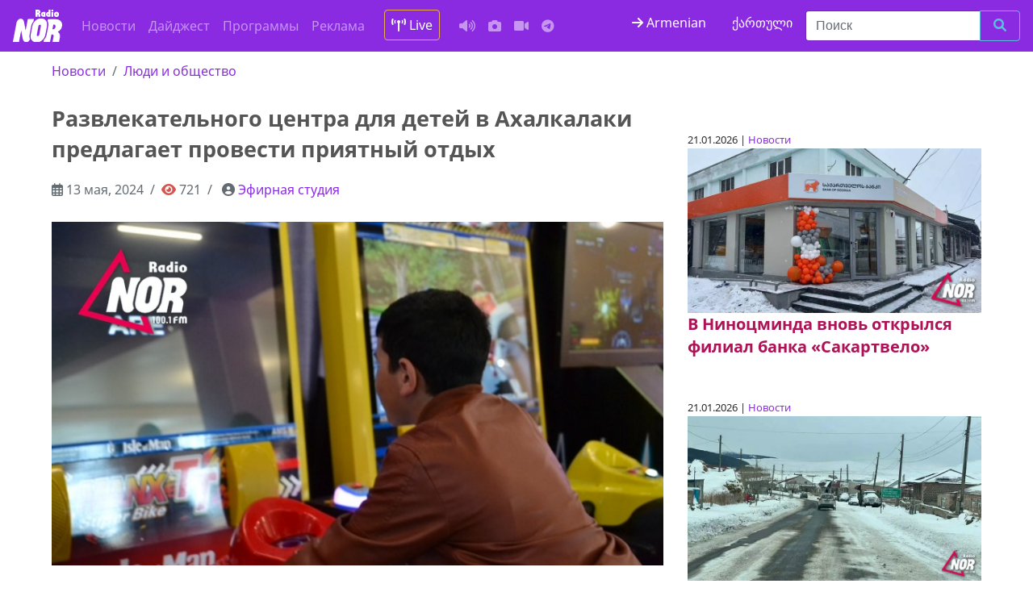

--- FILE ---
content_type: text/html; charset=UTF-8
request_url: https://nor.ge/253491/
body_size: 10154
content:
<!DOCTYPE html>
<html prefix="og:https://ogp.me/ns#" lang="ru">
<head>
<meta charset="utf-8">
<meta name="viewport" content="width=device-width, initial-scale=1, shrink-to-fit=no">
<meta http-equiv="x-ua-compatible" content="ie=edge"/>

<!-- og: FB + Twitter -->

<meta property="og:title" content="Развлекательного центра для детей в Ахалкалаки предлагает провести приятный отдых"/>
<meta property="og:description" content="В Ахалкалаки из-за отсутствия детских центров у родителей и детей не было возможности провести интересное время . На днях состоялось открытие в Ахалкалаки детский развлекательного центра &#039;&#039;Magic planet&quot; Менеджер Кристина&hellip;"/>
<meta property="og:image" content="https://nor.ge/wp-content/uploads/imgi.jpg"/>
<meta property="og:url" content="https://nor.ge/253491/"/>
<meta property="og:type" content="article"/>
<meta property="og:site_name" content="რადიო ნორი"/>

<meta name="twitter:card" content="summary_large_image">
<meta name="twitter:site" content="@RadioNOR1">
<meta name="twitter:creator" content="@RadioNOR1">
<meta name="twitter:title" content="Развлекательного центра для детей в Ахалкалаки предлагает провести приятный отдых">
<meta name="twitter:description" content="В Ахалкалаки из-за отсутствия детских центров у родителей и детей не было возможности провести интересное время . На днях состоялось открытие в Ахалкалаки детский развлекательного центра &#039;&#039;Magic planet&quot; Менеджер Кристина&hellip;">
<meta name="twitter:image" content="https://nor.ge/wp-content/uploads/imgi.jpg">

<!-- Meta -->
<meta name="keywords" content="Javakheti, Ninotsminda, Ниноцминда, ჯავახეთი, სიახლე, ახალი ამბები, ნინოწმინდა, საქართველო, სათემო რადიო, მოვლენები, მესხეთი, новости, Самцхе-Джавахети, Месхети, музыка онлайн, слушать музыку, слушать музыку онлайн, музыка, слушать музыку бесплатно, Радио NOR, Radio NOR, music, music online, community radio, 100.1FM,   Развлекательного центра для детей в Ахалкалаки предлагает провести приятный отдых">
<meta name="description" content="რადიო ნორი, ნინოწმინდა, Ninotsminda, Ниноцминда, ჯავახეთი, Радио, Radio NOR">

<link rel="canonical" href="https://nor.ge/253491/">
<link rel="amphtml" href="https://nor.ge/253491/amp/">

<link rel="sitemap" href="/sitemap.xml" type="application/xml"/>

<!-- APP -->
<meta property="fb:app_id" content="1501803343208498">

<!-- Styles -->
<link rel="stylesheet" href="https://nor.ge/wp-content/themes/radionor/css/bootstrap.min.css.pagespeed.ce.r4815uz0ME.css">
<link rel="stylesheet" href="https://site-assets.fontawesome.com/releases/v6.1.1/css/all.css">
<link rel="stylesheet" href="https://nor.ge/wp-content/themes/radionor/A.fonts,,_style.css+style.css+css,,_owl.carousel.min.css+css,,_owl.theme.default.css,Mcc.SRixjOLCeu.css.pagespeed.cf.Ig1fEh8did.css"/>




<!-- Scripts -->
<script src="https://cdnjs.cloudflare.com/ajax/libs/jquery/3.3.1/jquery.min.js"></script>
<script src="https://cdnjs.cloudflare.com/ajax/libs/OwlCarousel2/2.3.4/owl.carousel.min.js"></script>

<script>window.fbAsyncInit=function(){FB.init({appId:'1501803343208498',xfbml:true,version:'v2.11'});FB.AppEvents.logPageView();};(function(d,s,id){var js,fjs=d.getElementsByTagName(s)[0];if(d.getElementById(id))return;js=d.createElement(s);js.id=id;js.src="https://connect.facebook.net/ru_RU/sdk.js";fjs.parentNode.insertBefore(js,fjs);}(document,'script','facebook-jssdk'));</script>

<!-- Global site tag (gtag.js) - Google Analytics -->
<script async src="https://www.googletagmanager.com/gtag/js?id=UA-35970976-1"></script>
<script>window.dataLayer=window.dataLayer||[];function gtag(){dataLayer.push(arguments);}gtag('js',new Date());gtag('config','UA-35970976-1');</script>

<!-- Google tag (gtag.js) -->
<script async src="https://www.googletagmanager.com/gtag/js?id=G-579J06HXJ2"></script>
<script>window.dataLayer=window.dataLayer||[];function gtag(){dataLayer.push(arguments);}gtag('js',new Date());gtag('config','G-579J06HXJ2');</script>

<!-- Share social plugin -->
<script type="text/javascript" src="https://platform-api.sharethis.com/js/sharethis.js#property=61ca0da4cd90e100193cce27&product=sop" async="async"></script>

<script async src="//ads.service.ge/www/delivery/asyncjs.php"></script>

<!-- AMP customize -->
<script async custom-element="amp-auto-ads" src="https://cdn.ampproject.org/v0/amp-auto-ads-0.1.js"></script>

<!-- Icons -->
<link rel="apple-touch-icon" sizes="180x180" href="https://nor.ge/wp-content/themes/radionor/icons/xapple-touch-icon.png.pagespeed.ic.jnY0uFu-4b.webp">
<link rel="icon" type="image/png" sizes="32x32" href="https://nor.ge/wp-content/themes/radionor/icons/xfavicon-32x32.png.pagespeed.ic.wMQffCAhPA.webp">
<link rel="icon" type="image/png" sizes="16x16" href="https://nor.ge/wp-content/themes/radionor/icons/xfavicon-16x16.png.pagespeed.ic.Gsg_Tl8t5c.webp">
<link rel="manifest" href="https://nor.ge/wp-content/themes/radionor/icons/site.webmanifest">
<link rel="mask-icon" href="https://nor.ge/wp-content/themes/radionor/icons/safari-pinned-tab.svg" color="#5bbad5">
<link rel="shortcut icon" href="https://nor.ge/wp-content/themes/radionor/icons/favicon.ico">
<meta name="msapplication-TileColor" content="#2d89ef">
<meta name="msapplication-config" content="https://nor.ge/wp-content/themes/radionor/icons/browserconfig.xml">
<meta name="theme-color" content="#ffffff">

<!-- Clarity tracking code -->
<script>(function(c,l,a,r,i,t,y){c[a]=c[a]||function(){(c[a].q=c[a].q||[]).push(arguments)};t=l.createElement(r);t.async=1;t.src="https://www.clarity.ms/tag/"+i+"?ref=bwt";y=l.getElementsByTagName(r)[0];y.parentNode.insertBefore(t,y);})(window,document,"clarity","script","b3hm5i0bz6");</script>
<link rel="manifest" href="/manifest.webmanifest"><meta name="theme-color" content="#028594"></head>

<body>
<nav class="navbar navbar-toggleable-md navbar-inverse bg-indigo">
<button class="navbar-toggler navbar-toggler-right" type="button" data-toggle="collapse" data-target="#navbarsExampleDefault" aria-controls="navbarsExampleDefault" aria-expanded="false" aria-label="Toggle navigation">
<span class="navbar-toggler-icon"></span>
</button>
<a class="navbar-brand" href="/"><img src="https://nor.ge/wp-content/themes/radionor/images/logo-02.svg" width="65" class="img-fluid" alt="Radio NOR"></a>
<div class="collapse navbar-collapse" id="navbarsExampleDefault">
<ul class="navbar-nav mr-auto">
<li class="nav-item"><a class="nav-link" href="/?cat=1">Новости</a></li>
<li class="nav-item"><a class="nav-link" href="/?cat=39">Дайджест</a></li>
<li class="nav-item"><a class="nav-link" href="/?cat=38">Программы</a></li>
<li class="nav-item"><a class="nav-link" href="/?cat=41">Реклама</a></li>
<li class="nav-item"><a href="http://iis.ge:8000/nor.mp3" class="nav-link text-white btn btn-outline-warning mx-3" target="_blank"> <i class="fas fa-broadcast-tower"></i> Live</a></li>
<li class="nav-item"><a class="nav-link" href="/?cat=37" title="Аудио"><i class="fas fa-volume-up"></i></a></li>
<li class="nav-item"><a class="nav-link" href="/?cat=44" title="Фото"><i class="fa fa-camera"></i></a></li>
<li class="nav-item"><a class="nav-link" href="/?cat=42" title="Видео"><i class="fas fa-video"></i></a></li>
<li class="nav-item"><a class="nav-link" href="https://t.me/norradio" title="Telegram канал"><i class="fa-brands fa-telegram"></i></a></li>
</ul>
<a href="//nor.ge/am/" target="_blank" class="text-white fa-1x mx-3"><i class="fa fa-arrow-right my-2" aria-hidden="true"></i> Armenian</a>
<a href="//ka.nor.ge/" target="_blank" class="text-white fa-1x mx-3 mt-1">ქართული</a>
<form class="form-inline my-1 my-lg-0" role="search" method="get" id="searchform" action="/">
<div class="input-group add-on">
<input class="form-control" placeholder="Поиск" name="s" type="text">
<div class="input-group-btn">
<button class="btn btn-outline-info" type="submit" title="Ищу"><i class="fa fa-search"></i></button>
</div></div></form>
</div>
</nav>

<div class="container-fluid"><div class="row">
<div class="col-md-8 col-sm-12">	
<nav aria-label="breadcrumb" role="navigation"><ol class="breadcrumb">
<li class="breadcrumb-item"><a href="https://nor.ge/category/news/" rel="category tag">Новости</a></li>
<li class="breadcrumb-item"><a href="https://nor.ge/tag/society/" rel="tag">Люди и общество</a></li>
</ol></nav>
<h1>Развлекательного центра для детей в Ахалкалаки предлагает провести приятный отдых</h1>
<nav aria-label="breadcrumb" role="navigation"><ol class="breadcrumb text-muted">
<li class="breadcrumb-item"><i class="far fa-calendar-alt text-black-50"></i>  13 мая, 2024</li>
<li class="breadcrumb-item"><i class="fa fa-eye text-danger" aria-hidden="true"> </i> 721</li>
<li class="breadcrumb-item"> <i class="fa fa-user-circle text-black-50" aria-hidden="true"></i> <a href="https://nor.ge/author/brodcast/" title="Записи Эфирная студия" rel="author">Эфирная студия</a></li>
</ol></nav>

<!-- Desktop -->
<div class="d-none d-md-block text-center">

</div>
<!-- SMartphone -->
<div class="d-md-none d-sm-block text-center">

</div>

<img src="https://nor.ge/wp-content/uploads/imgi.jpg" class="img-fluid mb-2" width="100%" alt="Развлекательного центра для детей в Ахалкалаки предлагает провести приятный отдых" title="Развлекательного центра для детей в Ахалкалаки предлагает провести приятный отдых">

<!-- ShareThis BEGIN --><div class="sharethis-inline-share-buttons my-3"></div><!-- ShareThis END -->

<article>

<p>В  Ахалкалаки из-за отсутствия детских центров у родителей и детей не было возможности провести интересное время . На днях состоялось открытие в Ахалкалаки  детский развлекательного центра &#187;Magic planet&#187;</p>



<p>Менеджер Кристина Акопян говорит: &#171;Нашей главной целью было сделать детей счастливыми, так как каждая новая игра и занятие вызывают у детей желание прогрессировать и побеждать&#187;.</p>



<figure class="wp-block-image size-full"><img fetchpriority="high" decoding="async" width="800" height="450" src="https://nor.ge/wp-content/uploads/magic.jpg" alt="" class="wp-image-253496"/></figure>



<p>Детские развлекательные центры играют важную роль в развитии детей. Способствуют физическому развитию, разнообразные игровые конструкции и занятия помогают укрепить мышцы, координировать движения и развить равновесие. Положительно влияют на эмоциональное состояние детей. Детям предоставляется интересная, безопасная и благоприятная среда, которая помогает снизить уровень стресса у детей. Помогает развивать творческое мышление, многочисленные игровые площадки и мастер-классы стимулируют воображение и креативное мышление. </p>



<p>Детские развлекательные центры приносят пользу не только детям, но и их родителям.</p>



<figure class="wp-block-image size-full"><img decoding="async" width="800" height="450" src="https://nor.ge/wp-content/uploads/magic3.jpg" alt="" class="wp-image-253497"/></figure>



<p>Родители могут расслабиться и приятно провести время, зная, что их дети находятся в безопасном и заботливом окружении. Пока дети заняты игрой и веселятся, родители могут заняться своими делами. Встретиться с друзьями или просто пройтись по магазинам.</p>



<p>Эти центры не только обеспечивают развлечения, но и играют важную роль в развитии детей во всех аспектах их жизни.</p>



<figure class="wp-block-image size-full"><img decoding="async" width="800" height="450" src="https://nor.ge/wp-content/uploads/magic2.jpg" alt="" class="wp-image-253498"/></figure>



<p>Таким образом, детские развлекательные центры дают родителям возможность получить заслуженный отдых и быть уверенными в том, что их дети получают максимальную пользу от игр и развлечений. Они находятся в безопасной обстановке.</p>



<p>Подробнее подробно в нашей аудиозаписи с менеджером развлекательного центра Кристиной</p>



<p>Акопян:</p>



<iframe loading="lazy" width="100%" height="166" scrolling="no" frameborder="no" allow="autoplay" src="https://w.soundcloud.com/player/?url=https%3A//api.soundcloud.com/tracks/1820889117&#038;color=%23ff5500&#038;auto_play=false&#038;hide_related=false&#038;show_comments=true&#038;show_user=true&#038;show_reposts=false&#038;show_teaser=true"></iframe><div style="font-size: 10px; color: #cccccc;line-break: anywhere;word-break: normal;overflow: hidden;white-space: nowrap;text-overflow: ellipsis; font-family: Interstate,Lucida Grande,Lucida Sans Unicode,Lucida Sans,Garuda,Verdana,Tahoma,sans-serif;font-weight: 100;"><a href="https://soundcloud.com/nor-radio" title="Radio NOR" target="_blank" style="color: #cccccc; text-decoration: none;" rel="noopener">Radio NOR</a> · <a href="https://soundcloud.com/nor-radio/2dzzqk9un9id" title="რა როლს თანაშობს გასართობი ცენტრი ბავშვებისთვის ახალქალაქში" target="_blank" style="color: #cccccc; text-decoration: none;" rel="noopener">რა როლს თანაშობს გასართობი ცენტრი ბავშვებისთვის ახალქალაქში</a></div>
</article>

<!-- Simple SHARE-->
<div class="text-white fa-2x text-center">
<a href="http://www.facebook.com/sharer.php?u=https://nor.ge/253491/" target="_blank">
<i class="fab fa-facebook-square" aria-hidden="true"></i></a>

<a href="http://www.linkedin.com/shareArticle?mini=true&amp;url=https://nor.ge/253491/" target="_blank">
<i class="fab fa-linkedin" aria-hidden="true"></i></a>
<a href="https://twitter.com/share?url=https://nor.ge/253491/&amp;text=Развлекательного центра для детей в Ахалкалаки предлагает провести приятный отдых" target="_blank"><svg xmlns="http://www.w3.org/2000/svg" width="24" height="24" fill="currentColor" class="bi bi-twitter-x" viewBox="0 0 16 16">
  <path d="M12.6.75h2.454l-5.36 6.142L16 15.25h-4.937l-3.867-5.07-4.425 5.07H.316l5.733-6.57L0 .75h5.063l3.495 4.633L12.601.75Zm-.86 13.028h1.36L4.323 2.145H2.865l8.875 11.633Z"/>
</svg></a>
<a target="_blank" href="https://connect.ok.ru/offer?url=https://nor.ge/253491/&title=Развлекательного центра для детей в Ахалкалаки предлагает провести приятный отдых&imageUrl=https://nor.ge/wp-content/uploads/imgi.jpg"><i class="fab fa-odnoklassniki-square" aria-hidden="true"></i></a>
<a href="http://vkontakte.ru/share.php?url=https://nor.ge/253491/" target="_blank"><i class="fab fa-vk" aria-hidden="true"></i></a>
<a href="javascript:;" onclick="window.print()"><i class="fa fa-print" aria-hidden="true"></i></a>
<a href="https://telegram.me/share/url?url=https://nor.ge/253491/&text=Развлекательного центра для детей в Ахалкалаки предлагает провести приятный отдых"> <i class="fab fa-telegram"></i></a>
</div><!-- // button share icons-->

<hr>

<!-- Desktop -->
<div class="d-none d-md-block  text-center">
<!-- Revive Adserver Asynchronous JS Tag - Generated with Revive Adserver v5.4.1 -->
<ins data-revive-zoneid="5" data-revive-id="1e27773969f6de1542034e2d8361822c"></ins>
</div>
<!-- SMartphone -->
<div class="d-md-none d-sm-block text-center">
<!-- Revive Adserver Asynchronous JS Tag - Generated with Revive Adserver v5.4.1 -->
<ins data-revive-zoneid="3" data-revive-id="1e27773969f6de1542034e2d8361822c"></ins>
<script async src="//ads.service.ge/www/delivery/asyncjs.php"></script>
</div>
<hr>

</div>	
<div class="col-md-4 col-sm-12 py-5">
<!-- გამოკითხვა  CrowdSignal -->
<!-- რელევანტური სტატია -->
<section class="my-5">
<article>
<small class="card-text">21.01.2026 |  <a href="https://nor.ge/category/news/" rel="category tag">Новости</a></small>
<header><a href="https://nor.ge/270920/" title="В Ниноцминда вновь открылся  филиал банка «Сакартвело»"><img width="800" height="450" src="https://nor.ge/wp-content/uploads/xbank-of-georgia-saqartvelo-bank.jpg.pagespeed.ic._UrAKy6YBn.webp" class="attachment-post-thumbnail size-post-thumbnail wp-post-image" alt="" decoding="async" loading="lazy"/></a></header>
<h5 class="mb-5 text-secondary"><a href="https://nor.ge/270920/" title="В Ниноцминда вновь открылся  филиал банка «Сакартвело»" class="text-secondary">В Ниноцминда вновь открылся  филиал банка «Сакартвело»</a></h5>
</article>
<article>
<small class="card-text">21.01.2026 |  <a href="https://nor.ge/category/news/" rel="category tag">Новости</a></small>
<header><a href="https://nor.ge/270925/" title="Состоялся конкурс на реконструкцию здания  школы села Пока."><img width="800" height="450" src="https://nor.ge/wp-content/uploads/xpoka-gyux.jpg.pagespeed.ic.dFwFuIKA60.webp" class="attachment-post-thumbnail size-post-thumbnail wp-post-image" alt="" decoding="async" loading="lazy"/></a></header>
<h5 class="mb-5 text-secondary"><a href="https://nor.ge/270925/" title="Состоялся конкурс на реконструкцию здания  школы села Пока." class="text-secondary">Состоялся конкурс на реконструкцию здания  школы села Пока.</a></h5>
</article>
</section>



<!-- Tag's carousel -->
<div class="my-3">
<div class="owl-carousel owl-theme">
<div class="item text-start">
<a href="https://nor.ge/270905/" class="text-muted">В городе Ниноцминда продаем участки для строительства дома так и готовые дома,+995 505 55 55 48 Whatsapp</a>
</div>
<div class="item text-start">
<a href="https://nor.ge/229308/" class="text-muted">В сауне города Ниноцминда действуют скидки/  597 78 44 42 Whatsapp/Viber</a>
</div>
<div class="item text-start">
<a href="https://nor.ge/80580/" class="text-muted">Поездки в Россию.Ниноцминда-Москва-Ереван.599 17 10 64,+7985 319 07 00Viber/WhatsApp</a>
</div>
</div>
</div>
<!-- OWL carousel -->
<script>$('.owl-carousel').owlCarousel({loop:true,animateOut:'fadeOut',autoplay:true,autoplayTimeout:3000,autoplayHoverPause:true,nav:false,responsive:{0:{items:1},600:{items:1},1000:{items:1}}})</script><!-- // Tag's carousel -->

</div>
</div><!-- /.row -->
</div><!-- /.container -->

<section class="bg-info py-5">
<div class="container-fluid">
<div class="row text-white">

<div class="col-md-3 col-sm-6">
<h3>Политика</h3>
<ul class="list-unstyled">
<li><a href="/tag/crime/" class="text-white">Криминал</a></li>
<li><a href="https://nor.ge/?s=олигарх" class="text-white">Олигархия</a></li>
<li><a href="/tag/politic/" class="text-white">Власть</a></li>
<li><a href="/tag/election/" class="text-white">Выборы</a></li>
<li><a href="https://nor.ge/?s=оппозиция" class="text-white">Оппозиция</a></li>
<li><a href="/tag/law/" class="text-white">Закон</a></li>
<li><a href="/tag/municipality" class="text-white">Муниципалитет</a></li>
<li><a href="https://nor.ge/?s=коррупция" class="text-white">Коррупция</a></li>
</ul>

</div><!-- /.col1 -->
<div class="col-md-3 col-sm-6">
<h3>Локации</h3>
<ul class="list-unstyled">
<li><a href="/tag/ukraine" class="text-dark font-weight-bold">Война в Украине</a></li>
<!--li><a href="/tag/karabakh" class="text-white">Карабах</a></li-->
<li><a href="/tag/village" class="text-white">Села и деревни</a></li>
<li><a href="/tag/russia" class="text-white">Росссия</a></li>
<li><a href="/tag/world" class="text-white">В мире</a></li>
<li><a href="/tag/evro" class="text-white">Европа</a></li>
<li><a href="/tag/ahalkalaki" class="text-white"></a>Ахалкалаки</li>
<li><a href="/?s=Тбилиси" class="text-white">Тбилиси</a></li>
<li><a href="/tag/armenian/" class="text-white">Армения</a></li>
</ul>
</div><!-- /.col2 -->
<div class="col-md-3 col-sm-6">
<h3>Люди</h3>
<ul class="list-unstyled">
<li><a href="/tag/programs" class="text-white">Авторские программы</a></li>
<li><a href="/tag/fun" class="text-white">Забавы ради</a></li>
<li><a href="/tag/health" class="text-white">Здоровье</a></li>
<li><a href="/tag/art" class="text-white">Искусство</a></li>
<li><a href="/tag/society" class="text-white">Люди и общество</a></li>
<li><a href="/tag/covid-19" class="text-white">Ковид</a></li>
<li><a href="/tag/education" class="text-white">Образование</a></li>
<li><a href="/tag/religion" class="text-white">Религия</a></li>
</ul>
</div><!-- /.col3 -->
<div class="col-md-3 col-sm-6">
<h3>Деньги</h3>
<ul class="list-unstyled">
<li><a href="/tag/budget" class="text-white">Бюджет</a></li>
<li><a href="/tag/money" class="text-white">Валюта и банки</a></li>
<li><a href="/tag/railway" class="text-white">Железная дорога</a></li>
<li><a href="https://nor.ge/?s=билеты" class="text-white">Билеты</a></li>
<li><a href="/tag/advertise" class="text-white">Реклама</a></li>
<li><a href="/tag/ecology" class="text-white">Экология</a></li>
<li><a href="/tag/economy" class="text-white">Экономика</a></li>
<li><a href="/tag/infrastructure" class="text-white">Инфраструктура</a></li>
</ul>
</div><!-- /.col4 -->
</div>
</div><!-- /.container -->
</section>

<!-- Modal -->
<div class="modal fade" id="exampleModalCenter" tabindex="-1" role="dialog" aria-labelledby="exampleModalCenterTitle" aria-hidden="true">
<div class="modal-dialog" role="document">
<div class="modal-content">
<div class="modal-header">
<h5 class="modal-title" id="exampleModalLongTitle">Напишите, какую рекламу вы хотите</h5>
<button type="button" class="close" data-dismiss="modal" aria-label="Close">
<span aria-hidden="true">&times;</span>
</button>
</div>
<div class="modal-body">
<div class="fb-page" data-href="https://www.facebook.com/radiotvnor/" data-tabs="messages" data-small-header="true" data-adapt-container-width="true" data-hide-cover="false" data-show-facepile="true"><blockquote cite="https://www.facebook.com/radiotvnor/" class="fb-xfbml-parse-ignore"><a href="https://www.facebook.com/radiotvnor/">Radio NOR</a></blockquote></div>
</div>
<div class="modal-footer">
<button type="button" class="btn btn-secondary" data-dismiss="modal">Закрыть</button>
</div>
</div></div></div>

<footer class="bg-inverse py-5">
<div class="container-fluid">
<div class="row text-white">
<hr>
<div class="col-md-4">
<h4>Читайте о нас</h4>
<ul class="list-unstyled">
<li><a href="/?page_id=9" class="text-white">Нормативные акты</a></li>
<li><a href="/?page_id=169" class="text-white">Правила перепечатки</a></li>
<li><a href="/?page_id=20166" class="text-white">О радиостанции</a></li>
<li><a href="/?page_id=148712" class="text-white">Реклама на Radio NOR</a></li>
</ul>
<iframe src="https://www.facebook.com/plugins/page.php?href=https%3A%2F%2Fwww.facebook.com%2Fradiotvnor%2F&tabs&height=130&small_header=false&adapt_container_width=true&hide_cover=false&show_facepile=false&appId=377790619281845" width="100%" height="130" style="margin:2rem 0;border:none;overflow:hidden" scrolling="no" frameborder="0" allowTransparency="true"></iframe>
<p>Copyright &copy; Работаем в сети с 2012 года</p>


</div><!-- /.col1 -->
<div class="col-md-4">
<h4>Стань спонсором</h4>
<ul class="list-unstyled">
<li>Поддержать работу "Radio - TV NOR"; <br>Tax code: 236689883</li>
<li>Bank of Georgia, Код банка: BAGAGE 22</li>
<li>Счет в лари: GE36BG0000000694040400</li>
</ul>
<h4>Адрес</h4>
<ul class="list-unstyled">
<li><i class="fas fa-map-marker-alt"></i> <a href="https://g.page/radionor-ninotsminda?share" target="_blank" class="text-white">Ниноцминда. ул.Тависуплеба 7, под.3, кв.43</a></li>
<li><i class="fas fa-phone-square"></i> 0361-223303</li>
<i class="fas fa-envelope-open-text"></i> <a href="mailto:radio@nor.ge" class="text-white">radio@nor.ge</a></li>
</ul>
<ul class="list-unstyled">
<li></li>
<li></li>
</div><!-- /.col2 -->
<div class="col-md-4">
<h4>Доноры</h4>
<ul class="list-unstyled">
<li><a href="//democracyendowment.eu" class="text-white">The European Endowment for Democracy (EED)</a></li>
<li>ფონდი "<a href="//osgf.ge" class="text-white">ღია საზოგადოება - საქართველო</a>"</li>
<li><a href="//ned.org" class="text-white">The National Endowment for Democracy (NED)</a></li>
</ul>
<h4>Следуй за нами</h4>
<span class="text-with align-center fa-2x">
<a href="//instagram.com/radionor/" class="text-white" target="_blank">
<i class="fab fa-instagram" aria-hidden="true"></i></a>
<a href="//soundcloud.com/nor-radio" class="text-white" target="_blank">
<i class="fab fa-soundcloud" aria-hidden="true"></i></a>
<a href="//youtube.com/radionor" class="text-white" target="_blank">
<i class="fab fa-youtube"></i></a>
<a href="//flickr.com/90744004@N07" class="text-white" target="_blank">
<i class="fab fa-flickr" aria-hidden="true"></i></a>
<a href="//twitter.com/radionor1" class="text-white" target="_blank">
<i class="fab fa-twitter"></i></a>
<a href="//fb.com/radiotvnor" class="text-white" target="_blank">
<i class="fab fa-facebook"></i></a>
<a href="//nor.ge/?feed=rss2" class="text-white" target="_blank">
<i class="fa fa-rss"></i></a>
</span>
<br>
<hr>
<div id="ok_group_widget" style="width:100%; padding:-1em;">
<script>!function(d,id,did,st){var js=d.createElement("script");js.src="https://connect.ok.ru/connect.js";js.onload=js.onreadystatechange=function(){if(!this.readyState||this.readyState=="loaded"||this.readyState=="complete"){if(!this.executed){this.executed=true;setTimeout(function(){OK.CONNECT.insertGroupWidget(id,did,st);},0);}}}
d.documentElement.appendChild(js);}(document,"ok_group_widget","54436467507225","{width:300,height:100}");</script></div>
<!-- TOP.GE ASYNC COUNTER CODE -->
<div id="top-ge-counter-container" data-site-id="84294"></div>
<script async src="//counter.top.ge/counter.js"></script>
<!-- / END OF TOP.GE COUNTER CODE -->

</div><!-- /.col3 -->
</div>
</div><!-- /.container -->
</footer>
<!-- Bootstrap Core JavaScript -->
<script src="https://nor.ge/wp-content/themes/radionor/js/jquery-3.5.1.slim.min.js.pagespeed.jm.r7xzr_ze4T.js"></script>
<script src="https://nor.ge/wp-content/themes/radionor/js/tether.min.js+bootstrap.min.js.pagespeed.jc.nWwsBbCWk7.js"></script><script>eval(mod_pagespeed_P264tNsW_x);</script>
<script>eval(mod_pagespeed_did1CvnzcJ);</script>
<!-- Youtube channel integration -->
<script src="https://nor.ge/wp-content/themes/radionor/js/jquery.min.js.pagespeed.jm.OH66oSK0of.js"></script>
<script>var reqURL="https://api.rss2json.com/v1/api.json?rss_url="+encodeURIComponent("https://www.youtube.com/feeds/videos.xml?channel_id=");function loadVideo(iframe){$.getJSON(reqURL+iframe.getAttribute('cid'),function(data){var videoNumber=(iframe.getAttribute('vnum')?Number(iframe.getAttribute('vnum')):0);console.log(videoNumber);var link=data.items[videoNumber].link;id=link.substr(link.indexOf("=")+1);iframe.setAttribute("src","https://youtube.com/embed/"+id+"?controls=0&autoplay=0");});}var iframes=document.getElementsByClassName('latestVideoEmbed');for(var i=0,len=iframes.length;i<len;i++){loadVideo(iframes[i]);}</script>
<!-- // Youtube channel integration -->
<!-- top button -->
<button onclick="topFunction()" id="myBtn" title="Наверх"><i class="fas fa-arrow-up" aria-hidden="true"></i></button> 
<script>window.onscroll=function(){scrollFunction()};function scrollFunction(){if(document.body.scrollTop>1000||document.documentElement.scrollTop>1000){document.getElementById("myBtn").style.display="block";}else{document.getElementById("myBtn").style.display="none";}}function topFunction(){$("html, body").animate({scrollTop:0},"slow");document.body.scrollTop=0;document.documentElement.scrollTop=0;}</script>
<!-- instagram -->
<!--script type="text/javascript" src="https://code.jquery.com/jquery-latest.min.js"></script>
<script>
//6248282285
$(function() {
$.ajax({ type: "GET", dataType: "jsonp", cache: false, 
url: "https://api.instagram.com/v1/users/43619676/media/recent/?access_token=43619676.cb90f1c.a20f9f19bd424b2f9d814aca71056b94",
success: function(data) {
for (var i = 0; i < 1; i++) {
$(".instagram").append("<div class='col-md-2'><a target='_blank' href='" + data.data[i].link +"'><img src='" + data.data[i].images.low_resolution.url +"'  /></a></div>");
}     
}
});
});
</script>
<!-- // instagram -->
<style>.pwa-install-btn{position:fixed;bottom:16px;right:16px;z-index:9999;display:none;background:#028594;color:#fff;border-radius:999px;border:0;padding:.6rem 1rem;box-shadow:0 8px 22px rgba(0,0,0,.18);cursor:pointer;font:14px system-ui,sans-serif}</style><button id="pwaInstallBtn" class="pwa-install-btn">Установить приложение</button><script>let dp=null,b=document.getElementById("pwaInstallBtn");window.addEventListener("beforeinstallprompt",e=>{e.preventDefault();dp=e;b.style.display="inline-block";});b&&b.addEventListener("click",async()=>{if(!dp)return;dp.prompt();await dp.userChoice;dp=null;b.style.display="none";});window.addEventListener("appinstalled",()=>b&&(b.style.display="none"));if("serviceWorker"in navigator){window.addEventListener("load",()=>navigator.serviceWorker.register("/service-worker.js"));}</script></body>
</html>

--- FILE ---
content_type: text/css
request_url: https://nor.ge/wp-content/themes/radionor/A.fonts,,_style.css+style.css+css,,_owl.carousel.min.css+css,,_owl.theme.default.css,Mcc.SRixjOLCeu.css.pagespeed.cf.Ig1fEh8did.css
body_size: 2490
content:
@font-face{font-family:'Noto Sans';src:url(fonts/NotoSans-Bold.eot);src:local('Noto Sans Bold') , local('NotoSans-Bold') , url(fonts/NotoSans-Bold.eot?#iefix) format('embedded-opentype') , url(fonts/NotoSans-Bold.woff) format('woff') , url(fonts/NotoSans-Bold.ttf) format('truetype');font-weight:bold;font-style:normal}@font-face{font-family:'Noto Sans';src:url(fonts/NotoSans-BoldItalic.eot);src:local('Noto Sans Bold Italic') , local('NotoSans-BoldItalic') , url(fonts/NotoSans-BoldItalic.eot?#iefix) format('embedded-opentype') , url(fonts/NotoSans-BoldItalic.woff) format('woff') , url(fonts/NotoSans-BoldItalic.ttf) format('truetype');font-weight:bold;font-style:italic}@font-face{font-family:'Noto Sans';src:url(fonts/NotoSans-Italic.eot);src:local('Noto Sans Italic') , local('NotoSans-Italic') , url(fonts/NotoSans-Italic.eot?#iefix) format('embedded-opentype') , url(fonts/NotoSans-Italic.woff) format('woff') , url(fonts/NotoSans-Italic.ttf) format('truetype');font-weight:normal;font-style:italic}@font-face{font-family:'Noto Sans';src:url(fonts/NotoSans.eot);src:local('Noto Sans') , local('NotoSans') , url(fonts/NotoSans.eot?#iefix) format('embedded-opentype') , url(fonts/NotoSans.woff) format('woff') , url(fonts/NotoSans.ttf) format('truetype');font-weight:normal;font-style:normal}body,html{font-family:'Noto Sans',sans-serif}.container-fluid{padding:0;max-width:90%}.container{width:1280px;max-width:100%}.jumbotron{}.carousel-caption{bottom:5px;padding-bottom:0}.shadow{text-shadow:3px 3px 4px #000}.text-danger,a.text-danger,.btn-outline-danger{color:#e5006a}.badge{border-radius:0}p{font-size:1.1rem}a{color:#8a2be2}a:hover{transition:all .5s ease;color:#af1357;text-decoration:none}img{max-width:100%;height:auto}h1{font-size:170%;color:#555}h1,h2,h3,h4,h5,h6{line-height:140%;margin-bottom:1%;font-weight:bolder;text-decoration:none}h3 a,h4 a,h5 a,h6 a{transition:all .5s ease;color:#af1357;text-decoration:none}[att^="h"] a{transition:all .5s ease;color:#af1357;text-decoration:none}hr{color:1px solid #555}footer h4{margin-bottom:.7rem;border-bottom:1px solid #ccc}iframe{max-width:100%!important}blockquote{padding:.9em;background:#f0f0f0;border-top:4px solid #de005e;color:#555;font-style:italic;font-size:1.1rem}blockquote:nth-child(even) {border-top:4px solid #2c70d6}#linkFon{display:block;position:absolute;top:0;left:0;width:100%;height:100%}audio{width:145px;background:#ccc;-webkit-transition:all .5s linear;-moz-transition:all .5s linear;-o-transition:all .5s linear;transition:all .5s linear}audio:hover,audio:focus,audio:active{-webkit-box-shadow:15px 15px 20px rgba(0,0,0,.4);-moz-box-shadow:15px 15px 20px rgba(0,0,0,.4);box-shadow:15px 15px 20px rgba(0,0,0,.4);-webkit-transform:scale(1.05);-moz-transform:scale(1.05);transform:scale(1.05)}.card{border:0;background:none;line-height:140%}.card img{border-radius:0}.card-title h3{text-align:left;background:rgba(1,1,1,.5)!important}.card-title h1{font-size:  calc(1vw+1vh);font-size:90%}.card-body{padding:1rem 0}.card-text,h5.card-text,.card-text:last-child{margin-bottom:2rem}.breadcrumb{background-color:#fff;padding:.75rem 0}.title{font-size:1em;border-left:solid 5px #ec268f;background-image:url(http://nor.ge/wp-content/themes/radionor/images/bg-title.svg);background:#e7e8e1;padding:.5rem 0 .5rem 1rem;margin:1% 0;text-transform:uppercase}.title>a{color:#555}.bg-inverse h3{margin-bottom:5px;border-bottom:solid 1px #777}.bg-inverse a:hover{color:#e5006a}.bg-indigo{background-color:#8a2be2}.bg-dark section{color::#111;background:#111}.ads{background-blend-mode:darken;height:40%;margin-bottom:.9em;background:no-repeat;background-size:cover;background-image:linear-gradient(to bottom,#344a71 0%,white 100%)}.ads h5{font-weight:bold;text-shadow:2px 2px 3px #000}.ads-title{background:#eceeef;border-left:5px #555 solid;padding:5px 0 5px 15px;text-transform:uppercase;color:#c00}#instafeed{max-width:1080px;width:100%;height:100%;margin:auto;display:flex;flex-wrap:wrap}.instafeed a{display:flex;align-items:center;position:relative;max-width:25%}img .instafeed{display:block;max-width:100%;margin:1rem}#myBtn{display:none;position:fixed;bottom:20px;right:30px;z-index:99;border:none;outline:none;background-color:rgba(2,117,216,.5);color:#fff;cursor:pointer;padding:15px;border-radius:10px}#myBtn:hover{background-color:#555}@media (min-width:1200px){.container{width:1280px;max-width:100%}}@media (max-width:576px){.carousel-caption{bottom:0;left:15px;right:15px}.carousel-caption>h5,.shadow h5{position:relative;padding:5px 0;font-size:100%;color:#8a2be2;background:rgba(10,10,10,.5)}.text-white a,.text-white{transition:all .5s ease}.text-white a:hover,.text-white a:hover{color:#8a2be2}h1.card-title{font-size:130%}h2{font-size:1rem}}.owl-carousel,.owl-carousel .owl-item{-webkit-tap-highlight-color:transparent;position:relative}.owl-carousel{display:none;width:100%;z-index:1}.owl-carousel .owl-stage{position:relative;-ms-touch-action:pan-Y;touch-action:manipulation;-moz-backface-visibility:hidden}.owl-carousel .owl-stage:after{content:".";display:block;clear:both;visibility:hidden;line-height:0;height:0}.owl-carousel .owl-stage-outer{position:relative;overflow:hidden;-webkit-transform:translate3d(0,0,0)}.owl-carousel .owl-item,.owl-carousel .owl-wrapper{-webkit-backface-visibility:hidden;-moz-backface-visibility:hidden;-ms-backface-visibility:hidden;-webkit-transform:translate3d(0,0,0);-moz-transform:translate3d(0,0,0);-ms-transform:translate3d(0,0,0)}.owl-carousel .owl-item{min-height:1px;float:left;-webkit-backface-visibility:hidden;-webkit-touch-callout:none}.owl-carousel .owl-item img{display:block;width:100%}.owl-carousel .owl-dots.disabled,.owl-carousel .owl-nav.disabled{display:none}.no-js .owl-carousel,.owl-carousel.owl-loaded{display:block}.owl-carousel .owl-dot,.owl-carousel .owl-nav .owl-next,.owl-carousel .owl-nav .owl-prev{cursor:pointer;-webkit-user-select:none;-khtml-user-select:none;-moz-user-select:none;-ms-user-select:none;user-select:none}.owl-carousel .owl-nav button.owl-next,.owl-carousel .owl-nav button.owl-prev,.owl-carousel button.owl-dot{background:0 0;color:inherit;border:none;padding:0!important;font:inherit}.owl-carousel.owl-loading{opacity:0;display:block}.owl-carousel.owl-hidden{opacity:0}.owl-carousel.owl-refresh .owl-item{visibility:hidden}.owl-carousel.owl-drag .owl-item{-ms-touch-action:pan-y;touch-action:pan-y;-webkit-user-select:none;-moz-user-select:none;-ms-user-select:none;user-select:none}.owl-carousel.owl-grab{cursor:move;cursor:grab}.owl-carousel.owl-rtl{direction:rtl}.owl-carousel.owl-rtl .owl-item{float:right}.owl-carousel .animated{animation-duration:1s;animation-fill-mode:both}.owl-carousel .owl-animated-in{z-index:0}.owl-carousel .owl-animated-out{z-index:1}.owl-carousel .fadeOut{animation-name:fadeOut}@keyframes fadeOut{0%{opacity:1}100%{opacity:0}}.owl-height{transition:height .5s ease-in-out}.owl-carousel .owl-item .owl-lazy{opacity:0;transition:opacity .4s ease}.owl-carousel .owl-item .owl-lazy:not([src]),.owl-carousel .owl-item .owl-lazy[src^=""]{max-height:0}.owl-carousel .owl-item img.owl-lazy{transform-style:preserve-3d}.owl-carousel .owl-video-wrapper{position:relative;height:100%;background:#000}.owl-carousel .owl-video-play-icon{position:absolute;height:80px;width:80px;left:50%;top:50%;margin-left:-40px;margin-top:-40px;background:url(css/owl.video.play.png) no-repeat;cursor:pointer;z-index:1;-webkit-backface-visibility:hidden;transition:transform .1s ease}.owl-carousel .owl-video-play-icon:hover{-ms-transform:scale(1.3,1.3);transform:scale(1.3,1.3)}.owl-carousel .owl-video-playing .owl-video-play-icon,.owl-carousel .owl-video-playing .owl-video-tn{display:none}.owl-carousel .owl-video-tn{opacity:0;height:100%;background-position:center center;background-repeat:no-repeat;background-size:contain;transition:opacity .4s ease}.owl-carousel .owl-video-frame{position:relative;z-index:1;height:100%;width:100%}.owl-theme .item{text-align:center}.owl-theme .item a{color:#111;font-weight:bold}.owl-theme .owl-nav{margin-top:10px;text-align:center;-webkit-tap-highlight-color:transparent}.owl-theme .owl-nav [class*="owl-"]{color:#fff;font-size:14px;margin:5px;padding:4px 7px;background:#d6d6d6;display:inline-block;cursor:pointer;border-radius:3px}.owl-theme .owl-nav [class*="owl-"]:hover{background:#869791;color:#fff}.owl-theme .owl-nav .disabled{opacity:.5;cursor:default}.owl-theme .owl-nav.disabled+.owl-dots{margin-top:10px}.owl-theme .owl-dots{text-align:center;-webkit-tap-highlight-color:transparent}.owl-theme .owl-dots .owl-dot{display:inline-block;zoom:1;*display: inline}.owl-theme .owl-dots .owl-dot span{width:10px;height:10px;margin:5px 7px;background:#d6d6d6;display:block;-webkit-backface-visibility:visible;transition:opacity 200ms ease;border-radius:30px}.owl-theme .owl-dots .owl-dot.active span,.owl-theme .owl-dots .owl-dot:hover span{background:#869791}

--- FILE ---
content_type: application/javascript
request_url: https://nor.ge/wp-content/themes/radionor/js/tether.min.js+bootstrap.min.js.pagespeed.jc.nWwsBbCWk7.js
body_size: 18939
content:
var mod_pagespeed_P264tNsW_x = "!function(t,e){\"function\"==typeof define&&define.amd?define(e):\"object\"==typeof exports?module.exports=e(require,exports,module):t.Tether=e()}(this,function(t,e,o){\"use strict\";function i(t,e){if(!(t instanceof e))throw new TypeError(\"Cannot call a class as a function\")}function n(t){var e=t.getBoundingClientRect(),o={};for(var i in e)o[i]=e[i];if(t.ownerDocument!==document){var r=t.ownerDocument.defaultView.frameElement;if(r){var s=n(r);o.top+=s.top,o.bottom+=s.top,o.left+=s.left,o.right+=s.left}}return o}function r(t){var e=getComputedStyle(t)||{},o=e.position,i=[];if(\"fixed\"===o)return[t];for(var n=t;(n=n.parentNode)&&n&&1===n.nodeType;){var r=void 0;try{r=getComputedStyle(n)}catch(s){}if(\"undefined\"==typeof r||null===r)return i.push(n),i;var a=r,f=a.overflow,l=a.overflowX,h=a.overflowY;/(auto|scroll)/.test(f+h+l)&&(\"absolute\"!==o||[\"relative\",\"absolute\",\"fixed\"].indexOf(r.position)>=0)&&i.push(n)}return i.push(t.ownerDocument.body),t.ownerDocument!==document&&i.push(t.ownerDocument.defaultView),i}function s(){A&&document.body.removeChild(A),A=null}function a(t){var e=void 0;t===document?(e=document,t=document.documentElement):e=t.ownerDocument;var o=e.documentElement,i=n(t),r=P();return i.top-=r.top,i.left-=r.left,\"undefined\"==typeof i.width&&(i.width=document.body.scrollWidth-i.left-i.right),\"undefined\"==typeof i.height&&(i.height=document.body.scrollHeight-i.top-i.bottom),i.top=i.top-o.clientTop,i.left=i.left-o.clientLeft,i.right=e.body.clientWidth-i.width-i.left,i.bottom=e.body.clientHeight-i.height-i.top,i}function f(t){return t.offsetParent||document.documentElement}function l(){if(M)return M;var t=document.createElement(\"div\");t.style.width=\"100%\",t.style.height=\"200px\";var e=document.createElement(\"div\");h(e.style,{position:\"absolute\",top:0,left:0,pointerEvents:\"none\",visibility:\"hidden\",width:\"200px\",height:\"150px\",overflow:\"hidden\"}),e.appendChild(t),document.body.appendChild(e);var o=t.offsetWidth;e.style.overflow=\"scroll\";var i=t.offsetWidth;o===i&&(i=e.clientWidth),document.body.removeChild(e);var n=o-i;return M={width:n,height:n}}function h(){var t=arguments.length<=0||void 0===arguments[0]?{}:arguments[0],e=[];return Array.prototype.push.apply(e,arguments),e.slice(1).forEach(function(e){if(e)for(var o in e)({}).hasOwnProperty.call(e,o)&&(t[o]=e[o])}),t}function d(t,e){if(\"undefined\"!=typeof t.classList)e.split(\" \").forEach(function(e){e.trim()&&t.classList.remove(e)});else{var o=new RegExp(\"(^| )\"+e.split(\" \").join(\"|\")+\"( |$)\",\"gi\"),i=c(t).replace(o,\" \");g(t,i)}}function p(t,e){if(\"undefined\"!=typeof t.classList)e.split(\" \").forEach(function(e){e.trim()&&t.classList.add(e)});else{d(t,e);var o=c(t)+(\" \"+e);g(t,o)}}function u(t,e){if(\"undefined\"!=typeof t.classList)return t.classList.contains(e);var o=c(t);return new RegExp(\"(^| )\"+e+\"( |$)\",\"gi\").test(o)}function c(t){return t.className instanceof t.ownerDocument.defaultView.SVGAnimatedString?t.className.baseVal:t.className}function g(t,e){t.setAttribute(\"class\",e)}function m(t,e,o){o.forEach(function(o){e.indexOf(o)===-1&&u(t,o)&&d(t,o)}),e.forEach(function(e){u(t,e)||p(t,e)})}function i(t,e){if(!(t instanceof e))throw new TypeError(\"Cannot call a class as a function\")}function v(t,e){if(\"function\"!=typeof e&&null!==e)throw new TypeError(\"Super expression must either be null or a function, not \"+typeof e);t.prototype=Object.create(e&&e.prototype,{constructor:{value:t,enumerable:!1,writable:!0,configurable:!0}}),e&&(Object.setPrototypeOf?Object.setPrototypeOf(t,e):t.__proto__=e)}function y(t,e){var o=arguments.length<=2||void 0===arguments[2]?1:arguments[2];return t+o>=e&&e>=t-o}function b(){return\"undefined\"!=typeof performance&&\"undefined\"!=typeof performance.now?performance.now():+new Date}function w(){for(var t={top:0,left:0},e=arguments.length,o=Array(e),i=0;i<e;i++)o[i]=arguments[i];return o.forEach(function(e){var o=e.top,i=e.left;\"string\"==typeof o&&(o=parseFloat(o,10)),\"string\"==typeof i&&(i=parseFloat(i,10)),t.top+=o,t.left+=i}),t}function C(t,e){return\"string\"==typeof t.left&&t.left.indexOf(\"%\")!==-1&&(t.left=parseFloat(t.left,10)/100*e.width),\"string\"==typeof t.top&&t.top.indexOf(\"%\")!==-1&&(t.top=parseFloat(t.top,10)/100*e.height),t}function O(t,e){return\"scrollParent\"===e?e=t.scrollParents[0]:\"window\"===e&&(e=[pageXOffset,pageYOffset,innerWidth+pageXOffset,innerHeight+pageYOffset]),e===document&&(e=e.documentElement),\"undefined\"!=typeof e.nodeType&&!function(){var t=e,o=a(e),i=o,n=getComputedStyle(e);if(e=[i.left,i.top,o.width+i.left,o.height+i.top],t.ownerDocument!==document){var r=t.ownerDocument.defaultView;e[0]+=r.pageXOffset,e[1]+=r.pageYOffset,e[2]+=r.pageXOffset,e[3]+=r.pageYOffset}G.forEach(function(t,o){t=t[0].toUpperCase()+t.substr(1),\"Top\"===t||\"Left\"===t?e[o]+=parseFloat(n[\"border\"+t+\"Width\"]):e[o]-=parseFloat(n[\"border\"+t+\"Width\"])})}(),e}var E=function(){function t(t,e){for(var o=0;o<e.length;o++){var i=e[o];i.enumerable=i.enumerable||!1,i.configurable=!0,\"value\"in i&&(i.writable=!0),Object.defineProperty(t,i.key,i)}}return function(e,o,i){return o&&t(e.prototype,o),i&&t(e,i),e}}(),x=void 0;\"undefined\"==typeof x&&(x={modules:[]});var A=null,T=function(){var t=0;return function(){return++t}}(),S={},P=function(){var t=A;t&&document.body.contains(t)||(t=document.createElement(\"div\"),t.setAttribute(\"data-tether-id\",T()),h(t.style,{top:0,left:0,position:\"absolute\"}),document.body.appendChild(t),A=t);var e=t.getAttribute(\"data-tether-id\");return\"undefined\"==typeof S[e]&&(S[e]=n(t),k(function(){delete S[e]})),S[e]},M=null,W=[],k=function(t){W.push(t)},_=function(){for(var t=void 0;t=W.pop();)t()},B=function(){function t(){i(this,t)}return E(t,[{key:\"on\",value:function(t,e,o){var i=!(arguments.length<=3||void 0===arguments[3])&&arguments[3];\"undefined\"==typeof this.bindings&&(this.bindings={}),\"undefined\"==typeof this.bindings[t]&&(this.bindings[t]=[]),this.bindings[t].push({handler:e,ctx:o,once:i})}},{key:\"once\",value:function(t,e,o){this.on(t,e,o,!0)}},{key:\"off\",value:function(t,e){if(\"undefined\"!=typeof this.bindings&&\"undefined\"!=typeof this.bindings[t])if(\"undefined\"==typeof e)delete this.bindings[t];else for(var o=0;o<this.bindings[t].length;)this.bindings[t][o].handler===e?this.bindings[t].splice(o,1):++o}},{key:\"trigger\",value:function(t){if(\"undefined\"!=typeof this.bindings&&this.bindings[t]){for(var e=0,o=arguments.length,i=Array(o>1?o-1:0),n=1;n<o;n++)i[n-1]=arguments[n];for(;e<this.bindings[t].length;){var r=this.bindings[t][e],s=r.handler,a=r.ctx,f=r.once,l=a;\"undefined\"==typeof l&&(l=this),s.apply(l,i),f?this.bindings[t].splice(e,1):++e}}}}]),t}();x.Utils={getActualBoundingClientRect:n,getScrollParents:r,getBounds:a,getOffsetParent:f,extend:h,addClass:p,removeClass:d,hasClass:u,updateClasses:m,defer:k,flush:_,uniqueId:T,Evented:B,getScrollBarSize:l,removeUtilElements:s};var z=function(){function t(t,e){var o=[],i=!0,n=!1,r=void 0;try{for(var s,a=t[Symbol.iterator]();!(i=(s=a.next()).done)&&(o.push(s.value),!e||o.length!==e);i=!0);}catch(f){n=!0,r=f}finally{try{!i&&a[\"return\"]&&a[\"return\"]()}finally{if(n)throw r}}return o}return function(e,o){if(Array.isArray(e))return e;if(Symbol.iterator in Object(e))return t(e,o);throw new TypeError(\"Invalid attempt to destructure non-iterable instance\")}}(),E=function(){function t(t,e){for(var o=0;o<e.length;o++){var i=e[o];i.enumerable=i.enumerable||!1,i.configurable=!0,\"value\"in i&&(i.writable=!0),Object.defineProperty(t,i.key,i)}}return function(e,o,i){return o&&t(e.prototype,o),i&&t(e,i),e}}(),j=function(t,e,o){for(var i=!0;i;){var n=t,r=e,s=o;i=!1,null===n&&(n=Function.prototype);var a=Object.getOwnPropertyDescriptor(n,r);if(void 0!==a){if(\"value\"in a)return a.value;var f=a.get;if(void 0===f)return;return f.call(s)}var l=Object.getPrototypeOf(n);if(null===l)return;t=l,e=r,o=s,i=!0,a=l=void 0}};if(\"undefined\"==typeof x)throw new Error(\"You must include the utils.js file before tether.js\");var Y=x.Utils,r=Y.getScrollParents,a=Y.getBounds,f=Y.getOffsetParent,h=Y.extend,p=Y.addClass,d=Y.removeClass,m=Y.updateClasses,k=Y.defer,_=Y.flush,l=Y.getScrollBarSize,s=Y.removeUtilElements,L=function(){if(\"undefined\"==typeof document)return\"\";for(var t=document.createElement(\"div\"),e=[\"transform\",\"WebkitTransform\",\"OTransform\",\"MozTransform\",\"msTransform\"],o=0;o<e.length;++o){var i=e[o];if(void 0!==t.style[i])return i}}(),D=[],X=function(){D.forEach(function(t){t.position(!1)}),_()};!function(){var t=null,e=null,o=null,i=function n(){return\"undefined\"!=typeof e&&e>16?(e=Math.min(e-16,250),void(o=setTimeout(n,250))):void(\"undefined\"!=typeof t&&b()-t<10||(null!=o&&(clearTimeout(o),o=null),t=b(),X(),e=b()-t))};\"undefined\"!=typeof window&&\"undefined\"!=typeof window.addEventListener&&[\"resize\",\"scroll\",\"touchmove\"].forEach(function(t){window.addEventListener(t,i)})}();var F={center:\"center\",left:\"right\",right:\"left\"},H={middle:\"middle\",top:\"bottom\",bottom:\"top\"},N={top:0,left:0,middle:\"50%\",center:\"50%\",bottom:\"100%\",right:\"100%\"},U=function(t,e){var o=t.left,i=t.top;return\"auto\"===o&&(o=F[e.left]),\"auto\"===i&&(i=H[e.top]),{left:o,top:i}},V=function(t){var e=t.left,o=t.top;return\"undefined\"!=typeof N[t.left]&&(e=N[t.left]),\"undefined\"!=typeof N[t.top]&&(o=N[t.top]),{left:e,top:o}},R=function(t){var e=t.split(\" \"),o=z(e,2),i=o[0],n=o[1];return{top:i,left:n}},q=R,I=function(t){function e(t){var o=this;i(this,e),j(Object.getPrototypeOf(e.prototype),\"constructor\",this).call(this),this.position=this.position.bind(this),D.push(this),this.history=[],this.setOptions(t,!1),x.modules.forEach(function(t){\"undefined\"!=typeof t.initialize&&t.initialize.call(o)}),this.position()}return v(e,t),E(e,[{key:\"getClass\",value:function(){var t=arguments.length<=0||void 0===arguments[0]?\"\":arguments[0],e=this.options.classes;return\"undefined\"!=typeof e&&e[t]?this.options.classes[t]:this.options.classPrefix?this.options.classPrefix+\"-\"+t:t}},{key:\"setOptions\",value:function(t){var e=this,o=arguments.length<=1||void 0===arguments[1]||arguments[1],i={offset:\"0 0\",targetOffset:\"0 0\",targetAttachment:\"auto auto\",classPrefix:\"tether\"};this.options=h(i,t);var n=this.options,s=n.element,a=n.target,f=n.targetModifier;if(this.element=s,this.target=a,this.targetModifier=f,\"viewport\"===this.target?(this.target=document.body,this.targetModifier=\"visible\"):\"scroll-handle\"===this.target&&(this.target=document.body,this.targetModifier=\"scroll-handle\"),[\"element\",\"target\"].forEach(function(t){if(\"undefined\"==typeof e[t])throw new Error(\"Tether Error: Both element and target must be defined\");\"undefined\"!=typeof e[t].jquery?e[t]=e[t][0]:\"string\"==typeof e[t]&&(e[t]=document.querySelector(e[t]))}),p(this.element,this.getClass(\"element\")),this.options.addTargetClasses!==!1&&p(this.target,this.getClass(\"target\")),!this.options.attachment)throw new Error(\"Tether Error: You must provide an attachment\");this.targetAttachment=q(this.options.targetAttachment),this.attachment=q(this.options.attachment),this.offset=R(this.options.offset),this.targetOffset=R(this.options.targetOffset),\"undefined\"!=typeof this.scrollParents&&this.disable(),\"scroll-handle\"===this.targetModifier?this.scrollParents=[this.target]:this.scrollParents=r(this.target),this.options.enabled!==!1&&this.enable(o)}},{key:\"getTargetBounds\",value:function(){if(\"undefined\"==typeof this.targetModifier)return a(this.target);if(\"visible\"===this.targetModifier){if(this.target===document.body)return{top:pageYOffset,left:pageXOffset,height:innerHeight,width:innerWidth};var t=a(this.target),e={height:t.height,width:t.width,top:t.top,left:t.left};return e.height=Math.min(e.height,t.height-(pageYOffset-t.top)),e.height=Math.min(e.height,t.height-(t.top+t.height-(pageYOffset+innerHeight))),e.height=Math.min(innerHeight,e.height),e.height-=2,e.width=Math.min(e.width,t.width-(pageXOffset-t.left)),e.width=Math.min(e.width,t.width-(t.left+t.width-(pageXOffset+innerWidth))),e.width=Math.min(innerWidth,e.width),e.width-=2,e.top<pageYOffset&&(e.top=pageYOffset),e.left<pageXOffset&&(e.left=pageXOffset),e}if(\"scroll-handle\"===this.targetModifier){var t=void 0,o=this.target;o===document.body?(o=document.documentElement,t={left:pageXOffset,top:pageYOffset,height:innerHeight,width:innerWidth}):t=a(o);var i=getComputedStyle(o),n=o.scrollWidth>o.clientWidth||[i.overflow,i.overflowX].indexOf(\"scroll\")>=0||this.target!==document.body,r=0;n&&(r=15);var s=t.height-parseFloat(i.borderTopWidth)-parseFloat(i.borderBottomWidth)-r,e={width:15,height:.975*s*(s/o.scrollHeight),left:t.left+t.width-parseFloat(i.borderLeftWidth)-15},f=0;s<408&&this.target===document.body&&(f=-11e-5*Math.pow(s,2)-.00727*s+22.58),this.target!==document.body&&(e.height=Math.max(e.height,24));var l=this.target.scrollTop/(o.scrollHeight-s);return e.top=l*(s-e.height-f)+t.top+parseFloat(i.borderTopWidth),this.target===document.body&&(e.height=Math.max(e.height,24)),e}}},{key:\"clearCache\",value:function(){this._cache={}}},{key:\"cache\",value:function(t,e){return\"undefined\"==typeof this._cache&&(this._cache={}),\"undefined\"==typeof this._cache[t]&&(this._cache[t]=e.call(this)),this._cache[t]}},{key:\"enable\",value:function(){var t=this,e=arguments.length<=0||void 0===arguments[0]||arguments[0];this.options.addTargetClasses!==!1&&p(this.target,this.getClass(\"enabled\")),p(this.element,this.getClass(\"enabled\")),this.enabled=!0,this.scrollParents.forEach(function(e){e!==t.target.ownerDocument&&e.addEventListener(\"scroll\",t.position)}),e&&this.position()}},{key:\"disable\",value:function(){var t=this;d(this.target,this.getClass(\"enabled\")),d(this.element,this.getClass(\"enabled\")),this.enabled=!1,\"undefined\"!=typeof this.scrollParents&&this.scrollParents.forEach(function(e){e.removeEventListener(\"scroll\",t.position)})}},{key:\"destroy\",value:function(){var t=this;this.disable(),D.forEach(function(e,o){e===t&&D.splice(o,1)}),0===D.length&&s()}},{key:\"updateAttachClasses\",value:function(t,e){var o=this;t=t||this.attachment,e=e||this.targetAttachment;var i=[\"left\",\"top\",\"bottom\",\"right\",\"middle\",\"center\"];\"undefined\"!=typeof this._addAttachClasses&&this._addAttachClasses.length&&this._addAttachClasses.splice(0,this._addAttachClasses.length),\"undefined\"==typeof this._addAttachClasses&&(this._addAttachClasses=[]);var n=this._addAttachClasses;t.top&&n.push(this.getClass(\"element-attached\")+\"-\"+t.top),t.left&&n.push(this.getClass(\"element-attached\")+\"-\"+t.left),e.top&&n.push(this.getClass(\"target-attached\")+\"-\"+e.top),e.left&&n.push(this.getClass(\"target-attached\")+\"-\"+e.left);var r=[];i.forEach(function(t){r.push(o.getClass(\"element-attached\")+\"-\"+t),r.push(o.getClass(\"target-attached\")+\"-\"+t)}),k(function(){\"undefined\"!=typeof o._addAttachClasses&&(m(o.element,o._addAttachClasses,r),o.options.addTargetClasses!==!1&&m(o.target,o._addAttachClasses,r),delete o._addAttachClasses)})}},{key:\"position\",value:function(){var t=this,e=arguments.length<=0||void 0===arguments[0]||arguments[0];if(this.enabled){this.clearCache();var o=U(this.targetAttachment,this.attachment);this.updateAttachClasses(this.attachment,o);var i=this.cache(\"element-bounds\",function(){return a(t.element)}),n=i.width,r=i.height;if(0===n&&0===r&&\"undefined\"!=typeof this.lastSize){var s=this.lastSize;n=s.width,r=s.height}else this.lastSize={width:n,height:r};var h=this.cache(\"target-bounds\",function(){return t.getTargetBounds()}),d=h,p=C(V(this.attachment),{width:n,height:r}),u=C(V(o),d),c=C(this.offset,{width:n,height:r}),g=C(this.targetOffset,d);p=w(p,c),u=w(u,g);for(var m=h.left+u.left-p.left,v=h.top+u.top-p.top,y=0;y<x.modules.length;++y){var b=x.modules[y],O=b.position.call(this,{left:m,top:v,targetAttachment:o,targetPos:h,elementPos:i,offset:p,targetOffset:u,manualOffset:c,manualTargetOffset:g,scrollbarSize:S,attachment:this.attachment});if(O===!1)return!1;\"undefined\"!=typeof O&&\"object\"==typeof O&&(v=O.top,m=O.left)}var E={page:{top:v,left:m},viewport:{top:v-pageYOffset,bottom:pageYOffset-v-r+innerHeight,left:m-pageXOffset,right:pageXOffset-m-n+innerWidth}},A=this.target.ownerDocument,T=A.defaultView,S=void 0;return T.innerHeight>A.documentElement.clientHeight&&(S=this.cache(\"scrollbar-size\",l),E.viewport.bottom-=S.height),T.innerWidth>A.documentElement.clientWidth&&(S=this.cache(\"scrollbar-size\",l),E.viewport.right-=S.width),[\"\",\"static\"].indexOf(A.body.style.position)!==-1&&[\"\",\"static\"].indexOf(A.body.parentElement.style.position)!==-1||(E.page.bottom=A.body.scrollHeight-v-r,E.page.right=A.body.scrollWidth-m-n),\"undefined\"!=typeof this.options.optimizations&&this.options.optimizations.moveElement!==!1&&\"undefined\"==typeof this.targetModifier&&!function(){var e=t.cache(\"target-offsetparent\",function(){return f(t.target)}),o=t.cache(\"target-offsetparent-bounds\",function(){return a(e)}),i=getComputedStyle(e),n=o,r={};if([\"Top\",\"Left\",\"Bottom\",\"Right\"].forEach(function(t){r[t.toLowerCase()]=parseFloat(i[\"border\"+t+\"Width\"])}),o.right=A.body.scrollWidth-o.left-n.width+r.right,o.bottom=A.body.scrollHeight-o.top-n.height+r.bottom,E.page.top>=o.top+r.top&&E.page.bottom>=o.bottom&&E.page.left>=o.left+r.left&&E.page.right>=o.right){var s=e.scrollTop,l=e.scrollLeft;E.offset={top:E.page.top-o.top+s-r.top,left:E.page.left-o.left+l-r.left}}}(),this.move(E),this.history.unshift(E),this.history.length>3&&this.history.pop(),e&&_(),!0}}},{key:\"move\",value:function(t){var e=this;if(\"undefined\"!=typeof this.element.parentNode){var o={};for(var i in t){o[i]={};for(var n in t[i]){for(var r=!1,s=0;s<this.history.length;++s){var a=this.history[s];if(\"undefined\"!=typeof a[i]&&!y(a[i][n],t[i][n])){r=!0;break}}r||(o[i][n]=!0)}}var l={top:\"\",left:\"\",right:\"\",bottom:\"\"},d=function(t,o){var i=\"undefined\"!=typeof e.options.optimizations,n=i?e.options.optimizations.gpu:null;if(n!==!1){var r=void 0,s=void 0;if(t.top?(l.top=0,r=o.top):(l.bottom=0,r=-o.bottom),t.left?(l.left=0,s=o.left):(l.right=0,s=-o.right),window.matchMedia){var a=window.matchMedia(\"only screen and (min-resolution: 1.3dppx)\").matches||window.matchMedia(\"only screen and (-webkit-min-device-pixel-ratio: 1.3)\").matches;a||(s=Math.round(s),r=Math.round(r))}l[L]=\"translateX(\"+s+\"px) translateY(\"+r+\"px)\",\"msTransform\"!==L&&(l[L]+=\" translateZ(0)\")}else t.top?l.top=o.top+\"px\":l.bottom=o.bottom+\"px\",t.left?l.left=o.left+\"px\":l.right=o.right+\"px\"},p=!1;if((o.page.top||o.page.bottom)&&(o.page.left||o.page.right)?(l.position=\"absolute\",d(o.page,t.page)):(o.viewport.top||o.viewport.bottom)&&(o.viewport.left||o.viewport.right)?(l.position=\"fixed\",d(o.viewport,t.viewport)):\"undefined\"!=typeof o.offset&&o.offset.top&&o.offset.left?!function(){l.position=\"absolute\";var i=e.cache(\"target-offsetparent\",function(){return f(e.target)});f(e.element)!==i&&k(function(){e.element.parentNode.removeChild(e.element),i.appendChild(e.element)}),d(o.offset,t.offset),p=!0}():(l.position=\"absolute\",d({top:!0,left:!0},t.page)),!p)if(this.options.bodyElement)this.options.bodyElement.appendChild(this.element);else{for(var u=!0,c=this.element.parentNode;c&&1===c.nodeType&&\"BODY\"!==c.tagName;){if(\"static\"!==getComputedStyle(c).position){u=!1;break}c=c.parentNode}u||(this.element.parentNode.removeChild(this.element),this.element.ownerDocument.body.appendChild(this.element))}var g={},m=!1;for(var n in l){var v=l[n],b=this.element.style[n];b!==v&&(m=!0,g[n]=v)}m&&k(function(){h(e.element.style,g),e.trigger(\"repositioned\")})}}}]),e}(B);I.modules=[],x.position=X;var $=h(I,x),z=function(){function t(t,e){var o=[],i=!0,n=!1,r=void 0;try{for(var s,a=t[Symbol.iterator]();!(i=(s=a.next()).done)&&(o.push(s.value),!e||o.length!==e);i=!0);}catch(f){n=!0,r=f}finally{try{!i&&a[\"return\"]&&a[\"return\"]()}finally{if(n)throw r}}return o}return function(e,o){if(Array.isArray(e))return e;if(Symbol.iterator in Object(e))return t(e,o);throw new TypeError(\"Invalid attempt to destructure non-iterable instance\")}}(),Y=x.Utils,a=Y.getBounds,h=Y.extend,m=Y.updateClasses,k=Y.defer,G=[\"left\",\"top\",\"right\",\"bottom\"];x.modules.push({position:function(t){var e=this,o=t.top,i=t.left,n=t.targetAttachment;if(!this.options.constraints)return!0;var r=this.cache(\"element-bounds\",function(){return a(e.element)}),s=r.height,f=r.width;if(0===f&&0===s&&\"undefined\"!=typeof this.lastSize){var l=this.lastSize;f=l.width,s=l.height}var d=this.cache(\"target-bounds\",function(){return e.getTargetBounds()}),p=d.height,u=d.width,c=[this.getClass(\"pinned\"),this.getClass(\"out-of-bounds\")];this.options.constraints.forEach(function(t){var e=t.outOfBoundsClass,o=t.pinnedClass;e&&c.push(e),o&&c.push(o)}),c.forEach(function(t){[\"left\",\"top\",\"right\",\"bottom\"].forEach(function(e){c.push(t+\"-\"+e)})});var g=[],v=h({},n),y=h({},this.attachment);return this.options.constraints.forEach(function(t){var r=t.to,a=t.attachment,l=t.pin;\"undefined\"==typeof a&&(a=\"\");var h=void 0,d=void 0;if(a.indexOf(\" \")>=0){var c=a.split(\" \"),m=z(c,2);d=m[0],h=m[1]}else h=d=a;var b=O(e,r);\"target\"!==d&&\"both\"!==d||(o<b[1]&&\"top\"===v.top&&(o+=p,v.top=\"bottom\"),o+s>b[3]&&\"bottom\"===v.top&&(o-=p,v.top=\"top\")),\"together\"===d&&(\"top\"===v.top&&(\"bottom\"===y.top&&o<b[1]?(o+=p,v.top=\"bottom\",o+=s,y.top=\"top\"):\"top\"===y.top&&o+s>b[3]&&o-(s-p)>=b[1]&&(o-=s-p,v.top=\"bottom\",y.top=\"bottom\")),\"bottom\"===v.top&&(\"top\"===y.top&&o+s>b[3]?(o-=p,v.top=\"top\",o-=s,y.top=\"bottom\"):\"bottom\"===y.top&&o<b[1]&&o+(2*s-p)<=b[3]&&(o+=s-p,v.top=\"top\",y.top=\"top\")),\"middle\"===v.top&&(o+s>b[3]&&\"top\"===y.top?(o-=s,y.top=\"bottom\"):o<b[1]&&\"bottom\"===y.top&&(o+=s,y.top=\"top\"))),\"target\"!==h&&\"both\"!==h||(i<b[0]&&\"left\"===v.left&&(i+=u,v.left=\"right\"),i+f>b[2]&&\"right\"===v.left&&(i-=u,v.left=\"left\")),\"together\"===h&&(i<b[0]&&\"left\"===v.left?\"right\"===y.left?(i+=u,v.left=\"right\",i+=f,y.left=\"left\"):\"left\"===y.left&&(i+=u,v.left=\"right\",i-=f,y.left=\"right\"):i+f>b[2]&&\"right\"===v.left?\"left\"===y.left?(i-=u,v.left=\"left\",i-=f,y.left=\"right\"):\"right\"===y.left&&(i-=u,v.left=\"left\",i+=f,y.left=\"left\"):\"center\"===v.left&&(i+f>b[2]&&\"left\"===y.left?(i-=f,y.left=\"right\"):i<b[0]&&\"right\"===y.left&&(i+=f,y.left=\"left\"))),\"element\"!==d&&\"both\"!==d||(o<b[1]&&\"bottom\"===y.top&&(o+=s,y.top=\"top\"),o+s>b[3]&&\"top\"===y.top&&(o-=s,y.top=\"bottom\")),\"element\"!==h&&\"both\"!==h||(i<b[0]&&(\"right\"===y.left?(i+=f,y.left=\"left\"):\"center\"===y.left&&(i+=f/2,y.left=\"left\")),i+f>b[2]&&(\"left\"===y.left?(i-=f,y.left=\"right\"):\"center\"===y.left&&(i-=f/2,y.left=\"right\"))),\"string\"==typeof l?l=l.split(\",\").map(function(t){return t.trim()}):l===!0&&(l=[\"top\",\"left\",\"right\",\"bottom\"]),l=l||[];var w=[],C=[];o<b[1]&&(l.indexOf(\"top\")>=0?(o=b[1],w.push(\"top\")):C.push(\"top\")),o+s>b[3]&&(l.indexOf(\"bottom\")>=0?(o=b[3]-s,w.push(\"bottom\")):C.push(\"bottom\")),i<b[0]&&(l.indexOf(\"left\")>=0?(i=b[0],w.push(\"left\")):C.push(\"left\")),i+f>b[2]&&(l.indexOf(\"right\")>=0?(i=b[2]-f,w.push(\"right\")):C.push(\"right\")),w.length&&!function(){var t=void 0;t=\"undefined\"!=typeof e.options.pinnedClass?e.options.pinnedClass:e.getClass(\"pinned\"),g.push(t),w.forEach(function(e){g.push(t+\"-\"+e)})}(),C.length&&!function(){var t=void 0;t=\"undefined\"!=typeof e.options.outOfBoundsClass?e.options.outOfBoundsClass:e.getClass(\"out-of-bounds\"),g.push(t),C.forEach(function(e){g.push(t+\"-\"+e)})}(),(w.indexOf(\"left\")>=0||w.indexOf(\"right\")>=0)&&(y.left=v.left=!1),(w.indexOf(\"top\")>=0||w.indexOf(\"bottom\")>=0)&&(y.top=v.top=!1),v.top===n.top&&v.left===n.left&&y.top===e.attachment.top&&y.left===e.attachment.left||(e.updateAttachClasses(y,v),e.trigger(\"update\",{attachment:y,targetAttachment:v}))}),k(function(){e.options.addTargetClasses!==!1&&m(e.target,g,c),m(e.element,g,c)}),{top:o,left:i}}});var Y=x.Utils,a=Y.getBounds,m=Y.updateClasses,k=Y.defer;x.modules.push({position:function(t){var e=this,o=t.top,i=t.left,n=this.cache(\"element-bounds\",function(){return a(e.element)}),r=n.height,s=n.width,f=this.getTargetBounds(),l=o+r,h=i+s,d=[];o<=f.bottom&&l>=f.top&&[\"left\",\"right\"].forEach(function(t){var e=f[t];e!==i&&e!==h||d.push(t)}),i<=f.right&&h>=f.left&&[\"top\",\"bottom\"].forEach(function(t){var e=f[t];e!==o&&e!==l||d.push(t)});var p=[],u=[],c=[\"left\",\"top\",\"right\",\"bottom\"];return p.push(this.getClass(\"abutted\")),c.forEach(function(t){p.push(e.getClass(\"abutted\")+\"-\"+t)}),d.length&&u.push(this.getClass(\"abutted\")),d.forEach(function(t){u.push(e.getClass(\"abutted\")+\"-\"+t)}),k(function(){e.options.addTargetClasses!==!1&&m(e.target,u,p),m(e.element,u,p)}),!0}});var z=function(){function t(t,e){var o=[],i=!0,n=!1,r=void 0;try{for(var s,a=t[Symbol.iterator]();!(i=(s=a.next()).done)&&(o.push(s.value),!e||o.length!==e);i=!0);}catch(f){n=!0,r=f}finally{try{!i&&a[\"return\"]&&a[\"return\"]()}finally{if(n)throw r}}return o}return function(e,o){if(Array.isArray(e))return e;if(Symbol.iterator in Object(e))return t(e,o);throw new TypeError(\"Invalid attempt to destructure non-iterable instance\")}}();return x.modules.push({position:function(t){var e=t.top,o=t.left;if(this.options.shift){var i=this.options.shift;\"function\"==typeof this.options.shift&&(i=this.options.shift.call(this,{top:e,left:o}));var n=void 0,r=void 0;if(\"string\"==typeof i){i=i.split(\" \"),i[1]=i[1]||i[0];var s=i,a=z(s,2);n=a[0],r=a[1],n=parseFloat(n,10),r=parseFloat(r,10)}else n=i.top,r=i.left;return e+=n,o+=r,{top:e,left:o}}}}),$});";
var mod_pagespeed_did1CvnzcJ = "if(\"undefined\"==typeof jQuery)throw new Error(\"Bootstrap's JavaScript requires jQuery. jQuery must be included before Bootstrap's JavaScript.\");+function(t){var e=t.fn.jquery.split(\" \")[0].split(\".\");if(e[0]<2&&e[1]<9||1==e[0]&&9==e[1]&&e[2]<1||e[0]>=4)throw new Error(\"Bootstrap's JavaScript requires at least jQuery v1.9.1 but less than v4.0.0\")}(jQuery),+function(){function t(t,e){if(!t)throw new ReferenceError(\"this hasn't been initialised - super() hasn't been called\");return!e||\"object\"!=typeof e&&\"function\"!=typeof e?t:e}function e(t,e){if(\"function\"!=typeof e&&null!==e)throw new TypeError(\"Super expression must either be null or a function, not \"+typeof e);t.prototype=Object.create(e&&e.prototype,{constructor:{value:t,enumerable:!1,writable:!0,configurable:!0}}),e&&(Object.setPrototypeOf?Object.setPrototypeOf(t,e):t.__proto__=e)}function n(t,e){if(!(t instanceof e))throw new TypeError(\"Cannot call a class as a function\")}var i=\"function\"==typeof Symbol&&\"symbol\"==typeof Symbol.iterator?function(t){return typeof t}:function(t){return t&&\"function\"==typeof Symbol&&t.constructor===Symbol&&t!==Symbol.prototype?\"symbol\":typeof t},o=function(){function t(t,e){for(var n=0;n<e.length;n++){var i=e[n];i.enumerable=i.enumerable||!1,i.configurable=!0,\"value\"in i&&(i.writable=!0),Object.defineProperty(t,i.key,i)}}return function(e,n,i){return n&&t(e.prototype,n),i&&t(e,i),e}}(),r=function(t){function e(t){return{}.toString.call(t).match(/\\s([a-zA-Z]+)/)[1].toLowerCase()}function n(t){return(t[0]||t).nodeType}function i(){return{bindType:a.end,delegateType:a.end,handle:function(e){if(t(e.target).is(this))return e.handleObj.handler.apply(this,arguments)}}}function o(){if(window.QUnit)return!1;var t=document.createElement(\"bootstrap\");for(var e in h)if(void 0!==t.style[e])return{end:h[e]};return!1}function r(e){var n=this,i=!1;return t(this).one(c.TRANSITION_END,function(){i=!0}),setTimeout(function(){i||c.triggerTransitionEnd(n)},e),this}function s(){a=o(),t.fn.emulateTransitionEnd=r,c.supportsTransitionEnd()&&(t.event.special[c.TRANSITION_END]=i())}var a=!1,l=1e6,h={WebkitTransition:\"webkitTransitionEnd\",MozTransition:\"transitionend\",OTransition:\"oTransitionEnd otransitionend\",transition:\"transitionend\"},c={TRANSITION_END:\"bsTransitionEnd\",getUID:function(t){do t+=~~(Math.random()*l);while(document.getElementById(t));return t},getSelectorFromElement:function(t){var e=t.getAttribute(\"data-target\");return e||(e=t.getAttribute(\"href\")||\"\",e=/^#[a-z]/i.test(e)?e:null),e},reflow:function(t){return t.offsetHeight},triggerTransitionEnd:function(e){t(e).trigger(a.end)},supportsTransitionEnd:function(){return Boolean(a)},typeCheckConfig:function(t,i,o){for(var r in o)if(o.hasOwnProperty(r)){var s=o[r],a=i[r],l=a&&n(a)?\"element\":e(a);if(!new RegExp(s).test(l))throw new Error(t.toUpperCase()+\": \"+('Option \"'+r+'\" provided type \"'+l+'\" ')+('but expected type \"'+s+'\".'))}}};return s(),c}(jQuery),s=(function(t){var e=\"alert\",i=\"4.0.0-alpha.6\",s=\"bs.alert\",a=\".\"+s,l=\".data-api\",h=t.fn[e],c=150,u={DISMISS:'[data-dismiss=\"alert\"]'},d={CLOSE:\"close\"+a,CLOSED:\"closed\"+a,CLICK_DATA_API:\"click\"+a+l},f={ALERT:\"alert\",FADE:\"fade\",SHOW:\"show\"},_=function(){function e(t){n(this,e),this._element=t}return e.prototype.close=function(t){t=t||this._element;var e=this._getRootElement(t),n=this._triggerCloseEvent(e);n.isDefaultPrevented()||this._removeElement(e)},e.prototype.dispose=function(){t.removeData(this._element,s),this._element=null},e.prototype._getRootElement=function(e){var n=r.getSelectorFromElement(e),i=!1;return n&&(i=t(n)[0]),i||(i=t(e).closest(\".\"+f.ALERT)[0]),i},e.prototype._triggerCloseEvent=function(e){var n=t.Event(d.CLOSE);return t(e).trigger(n),n},e.prototype._removeElement=function(e){var n=this;return t(e).removeClass(f.SHOW),r.supportsTransitionEnd()&&t(e).hasClass(f.FADE)?void t(e).one(r.TRANSITION_END,function(t){return n._destroyElement(e,t)}).emulateTransitionEnd(c):void this._destroyElement(e)},e.prototype._destroyElement=function(e){t(e).detach().trigger(d.CLOSED).remove()},e._jQueryInterface=function(n){return this.each(function(){var i=t(this),o=i.data(s);o||(o=new e(this),i.data(s,o)),\"close\"===n&&o[n](this)})},e._handleDismiss=function(t){return function(e){e&&e.preventDefault(),t.close(this)}},o(e,null,[{key:\"VERSION\",get:function(){return i}}]),e}();return t(document).on(d.CLICK_DATA_API,u.DISMISS,_._handleDismiss(new _)),t.fn[e]=_._jQueryInterface,t.fn[e].Constructor=_,t.fn[e].noConflict=function(){return t.fn[e]=h,_._jQueryInterface},_}(jQuery),function(t){var e=\"button\",i=\"4.0.0-alpha.6\",r=\"bs.button\",s=\".\"+r,a=\".data-api\",l=t.fn[e],h={ACTIVE:\"active\",BUTTON:\"btn\",FOCUS:\"focus\"},c={DATA_TOGGLE_CARROT:'[data-toggle^=\"button\"]',DATA_TOGGLE:'[data-toggle=\"buttons\"]',INPUT:\"input\",ACTIVE:\".active\",BUTTON:\".btn\"},u={CLICK_DATA_API:\"click\"+s+a,FOCUS_BLUR_DATA_API:\"focus\"+s+a+\" \"+(\"blur\"+s+a)},d=function(){function e(t){n(this,e),this._element=t}return e.prototype.toggle=function(){var e=!0,n=t(this._element).closest(c.DATA_TOGGLE)[0];if(n){var i=t(this._element).find(c.INPUT)[0];if(i){if(\"radio\"===i.type)if(i.checked&&t(this._element).hasClass(h.ACTIVE))e=!1;else{var o=t(n).find(c.ACTIVE)[0];o&&t(o).removeClass(h.ACTIVE)}e&&(i.checked=!t(this._element).hasClass(h.ACTIVE),t(i).trigger(\"change\")),i.focus()}}this._element.setAttribute(\"aria-pressed\",!t(this._element).hasClass(h.ACTIVE)),e&&t(this._element).toggleClass(h.ACTIVE)},e.prototype.dispose=function(){t.removeData(this._element,r),this._element=null},e._jQueryInterface=function(n){return this.each(function(){var i=t(this).data(r);i||(i=new e(this),t(this).data(r,i)),\"toggle\"===n&&i[n]()})},o(e,null,[{key:\"VERSION\",get:function(){return i}}]),e}();return t(document).on(u.CLICK_DATA_API,c.DATA_TOGGLE_CARROT,function(e){e.preventDefault();var n=e.target;t(n).hasClass(h.BUTTON)||(n=t(n).closest(c.BUTTON)),d._jQueryInterface.call(t(n),\"toggle\")}).on(u.FOCUS_BLUR_DATA_API,c.DATA_TOGGLE_CARROT,function(e){var n=t(e.target).closest(c.BUTTON)[0];t(n).toggleClass(h.FOCUS,/^focus(in)?$/.test(e.type))}),t.fn[e]=d._jQueryInterface,t.fn[e].Constructor=d,t.fn[e].noConflict=function(){return t.fn[e]=l,d._jQueryInterface},d}(jQuery),function(t){var e=\"carousel\",s=\"4.0.0-alpha.6\",a=\"bs.carousel\",l=\".\"+a,h=\".data-api\",c=t.fn[e],u=600,d=37,f=39,_={interval:5e3,keyboard:!0,slide:!1,pause:\"hover\",wrap:!0},g={interval:\"(number|boolean)\",keyboard:\"boolean\",slide:\"(boolean|string)\",pause:\"(string|boolean)\",wrap:\"boolean\"},p={NEXT:\"next\",PREV:\"prev\",LEFT:\"left\",RIGHT:\"right\"},m={SLIDE:\"slide\"+l,SLID:\"slid\"+l,KEYDOWN:\"keydown\"+l,MOUSEENTER:\"mouseenter\"+l,MOUSELEAVE:\"mouseleave\"+l,LOAD_DATA_API:\"load\"+l+h,CLICK_DATA_API:\"click\"+l+h},E={CAROUSEL:\"carousel\",ACTIVE:\"active\",SLIDE:\"slide\",RIGHT:\"carousel-item-right\",LEFT:\"carousel-item-left\",NEXT:\"carousel-item-next\",PREV:\"carousel-item-prev\",ITEM:\"carousel-item\"},v={ACTIVE:\".active\",ACTIVE_ITEM:\".active.carousel-item\",ITEM:\".carousel-item\",NEXT_PREV:\".carousel-item-next, .carousel-item-prev\",INDICATORS:\".carousel-indicators\",DATA_SLIDE:\"[data-slide], [data-slide-to]\",DATA_RIDE:'[data-ride=\"carousel\"]'},T=function(){function h(e,i){n(this,h),this._items=null,this._interval=null,this._activeElement=null,this._isPaused=!1,this._isSliding=!1,this._config=this._getConfig(i),this._element=t(e)[0],this._indicatorsElement=t(this._element).find(v.INDICATORS)[0],this._addEventListeners()}return h.prototype.next=function(){if(this._isSliding)throw new Error(\"Carousel is sliding\");this._slide(p.NEXT)},h.prototype.nextWhenVisible=function(){document.hidden||this.next()},h.prototype.prev=function(){if(this._isSliding)throw new Error(\"Carousel is sliding\");this._slide(p.PREVIOUS)},h.prototype.pause=function(e){e||(this._isPaused=!0),t(this._element).find(v.NEXT_PREV)[0]&&r.supportsTransitionEnd()&&(r.triggerTransitionEnd(this._element),this.cycle(!0)),clearInterval(this._interval),this._interval=null},h.prototype.cycle=function(t){t||(this._isPaused=!1),this._interval&&(clearInterval(this._interval),this._interval=null),this._config.interval&&!this._isPaused&&(this._interval=setInterval((document.visibilityState?this.nextWhenVisible:this.next).bind(this),this._config.interval))},h.prototype.to=function(e){var n=this;this._activeElement=t(this._element).find(v.ACTIVE_ITEM)[0];var i=this._getItemIndex(this._activeElement);if(!(e>this._items.length-1||e<0)){if(this._isSliding)return void t(this._element).one(m.SLID,function(){return n.to(e)});if(i===e)return this.pause(),void this.cycle();var o=e>i?p.NEXT:p.PREVIOUS;this._slide(o,this._items[e])}},h.prototype.dispose=function(){t(this._element).off(l),t.removeData(this._element,a),this._items=null,this._config=null,this._element=null,this._interval=null,this._isPaused=null,this._isSliding=null,this._activeElement=null,this._indicatorsElement=null},h.prototype._getConfig=function(n){return n=t.extend({},_,n),r.typeCheckConfig(e,n,g),n},h.prototype._addEventListeners=function(){var e=this;this._config.keyboard&&t(this._element).on(m.KEYDOWN,function(t){return e._keydown(t)}),\"hover\"!==this._config.pause||\"ontouchstart\"in document.documentElement||t(this._element).on(m.MOUSEENTER,function(t){return e.pause(t)}).on(m.MOUSELEAVE,function(t){return e.cycle(t)})},h.prototype._keydown=function(t){if(!/input|textarea/i.test(t.target.tagName))switch(t.which){case d:t.preventDefault(),this.prev();break;case f:t.preventDefault(),this.next();break;default:return}},h.prototype._getItemIndex=function(e){return this._items=t.makeArray(t(e).parent().find(v.ITEM)),this._items.indexOf(e)},h.prototype._getItemByDirection=function(t,e){var n=t===p.NEXT,i=t===p.PREVIOUS,o=this._getItemIndex(e),r=this._items.length-1,s=i&&0===o||n&&o===r;if(s&&!this._config.wrap)return e;var a=t===p.PREVIOUS?-1:1,l=(o+a)%this._items.length;return l===-1?this._items[this._items.length-1]:this._items[l]},h.prototype._triggerSlideEvent=function(e,n){var i=t.Event(m.SLIDE,{relatedTarget:e,direction:n});return t(this._element).trigger(i),i},h.prototype._setActiveIndicatorElement=function(e){if(this._indicatorsElement){t(this._indicatorsElement).find(v.ACTIVE).removeClass(E.ACTIVE);var n=this._indicatorsElement.children[this._getItemIndex(e)];n&&t(n).addClass(E.ACTIVE)}},h.prototype._slide=function(e,n){var i=this,o=t(this._element).find(v.ACTIVE_ITEM)[0],s=n||o&&this._getItemByDirection(e,o),a=Boolean(this._interval),l=void 0,h=void 0,c=void 0;if(e===p.NEXT?(l=E.LEFT,h=E.NEXT,c=p.LEFT):(l=E.RIGHT,h=E.PREV,c=p.RIGHT),s&&t(s).hasClass(E.ACTIVE))return void(this._isSliding=!1);var d=this._triggerSlideEvent(s,c);if(!d.isDefaultPrevented()&&o&&s){this._isSliding=!0,a&&this.pause(),this._setActiveIndicatorElement(s);var f=t.Event(m.SLID,{relatedTarget:s,direction:c});r.supportsTransitionEnd()&&t(this._element).hasClass(E.SLIDE)?(t(s).addClass(h),r.reflow(s),t(o).addClass(l),t(s).addClass(l),t(o).one(r.TRANSITION_END,function(){t(s).removeClass(l+\" \"+h).addClass(E.ACTIVE),t(o).removeClass(E.ACTIVE+\" \"+h+\" \"+l),i._isSliding=!1,setTimeout(function(){return t(i._element).trigger(f)},0)}).emulateTransitionEnd(u)):(t(o).removeClass(E.ACTIVE),t(s).addClass(E.ACTIVE),this._isSliding=!1,t(this._element).trigger(f)),a&&this.cycle()}},h._jQueryInterface=function(e){return this.each(function(){var n=t(this).data(a),o=t.extend({},_,t(this).data());\"object\"===(\"undefined\"==typeof e?\"undefined\":i(e))&&t.extend(o,e);var r=\"string\"==typeof e?e:o.slide;if(n||(n=new h(this,o),t(this).data(a,n)),\"number\"==typeof e)n.to(e);else if(\"string\"==typeof r){if(void 0===n[r])throw new Error('No method named \"'+r+'\"');n[r]()}else o.interval&&(n.pause(),n.cycle())})},h._dataApiClickHandler=function(e){var n=r.getSelectorFromElement(this);if(n){var i=t(n)[0];if(i&&t(i).hasClass(E.CAROUSEL)){var o=t.extend({},t(i).data(),t(this).data()),s=this.getAttribute(\"data-slide-to\");s&&(o.interval=!1),h._jQueryInterface.call(t(i),o),s&&t(i).data(a).to(s),e.preventDefault()}}},o(h,null,[{key:\"VERSION\",get:function(){return s}},{key:\"Default\",get:function(){return _}}]),h}();return t(document).on(m.CLICK_DATA_API,v.DATA_SLIDE,T._dataApiClickHandler),t(window).on(m.LOAD_DATA_API,function(){t(v.DATA_RIDE).each(function(){var e=t(this);T._jQueryInterface.call(e,e.data())})}),t.fn[e]=T._jQueryInterface,t.fn[e].Constructor=T,t.fn[e].noConflict=function(){return t.fn[e]=c,T._jQueryInterface},T}(jQuery),function(t){var e=\"collapse\",s=\"4.0.0-alpha.6\",a=\"bs.collapse\",l=\".\"+a,h=\".data-api\",c=t.fn[e],u=600,d={toggle:!0,parent:\"\"},f={toggle:\"boolean\",parent:\"string\"},_={SHOW:\"show\"+l,SHOWN:\"shown\"+l,HIDE:\"hide\"+l,HIDDEN:\"hidden\"+l,CLICK_DATA_API:\"click\"+l+h},g={SHOW:\"show\",COLLAPSE:\"collapse\",COLLAPSING:\"collapsing\",COLLAPSED:\"collapsed\"},p={WIDTH:\"width\",HEIGHT:\"height\"},m={ACTIVES:\".card > .show, .card > .collapsing\",DATA_TOGGLE:'[data-toggle=\"collapse\"]'},E=function(){function l(e,i){n(this,l),this._isTransitioning=!1,this._element=e,this._config=this._getConfig(i),this._triggerArray=t.makeArray(t('[data-toggle=\"collapse\"][href=\"#'+e.id+'\"],'+('[data-toggle=\"collapse\"][data-target=\"#'+e.id+'\"]'))),this._parent=this._config.parent?this._getParent():null,this._config.parent||this._addAriaAndCollapsedClass(this._element,this._triggerArray),this._config.toggle&&this.toggle()}return l.prototype.toggle=function(){t(this._element).hasClass(g.SHOW)?this.hide():this.show()},l.prototype.show=function(){var e=this;if(this._isTransitioning)throw new Error(\"Collapse is transitioning\");if(!t(this._element).hasClass(g.SHOW)){var n=void 0,i=void 0;if(this._parent&&(n=t.makeArray(t(this._parent).find(m.ACTIVES)),n.length||(n=null)),!(n&&(i=t(n).data(a),i&&i._isTransitioning))){var o=t.Event(_.SHOW);if(t(this._element).trigger(o),!o.isDefaultPrevented()){n&&(l._jQueryInterface.call(t(n),\"hide\"),i||t(n).data(a,null));var s=this._getDimension();t(this._element).removeClass(g.COLLAPSE).addClass(g.COLLAPSING),this._element.style[s]=0,this._element.setAttribute(\"aria-expanded\",!0),this._triggerArray.length&&t(this._triggerArray).removeClass(g.COLLAPSED).attr(\"aria-expanded\",!0),this.setTransitioning(!0);var h=function(){t(e._element).removeClass(g.COLLAPSING).addClass(g.COLLAPSE).addClass(g.SHOW),e._element.style[s]=\"\",e.setTransitioning(!1),t(e._element).trigger(_.SHOWN)};if(!r.supportsTransitionEnd())return void h();var c=s[0].toUpperCase()+s.slice(1),d=\"scroll\"+c;t(this._element).one(r.TRANSITION_END,h).emulateTransitionEnd(u),this._element.style[s]=this._element[d]+\"px\"}}}},l.prototype.hide=function(){var e=this;if(this._isTransitioning)throw new Error(\"Collapse is transitioning\");if(t(this._element).hasClass(g.SHOW)){var n=t.Event(_.HIDE);if(t(this._element).trigger(n),!n.isDefaultPrevented()){var i=this._getDimension(),o=i===p.WIDTH?\"offsetWidth\":\"offsetHeight\";this._element.style[i]=this._element[o]+\"px\",r.reflow(this._element),t(this._element).addClass(g.COLLAPSING).removeClass(g.COLLAPSE).removeClass(g.SHOW),this._element.setAttribute(\"aria-expanded\",!1),this._triggerArray.length&&t(this._triggerArray).addClass(g.COLLAPSED).attr(\"aria-expanded\",!1),this.setTransitioning(!0);var s=function(){e.setTransitioning(!1),t(e._element).removeClass(g.COLLAPSING).addClass(g.COLLAPSE).trigger(_.HIDDEN)};return this._element.style[i]=\"\",r.supportsTransitionEnd()?void t(this._element).one(r.TRANSITION_END,s).emulateTransitionEnd(u):void s()}}},l.prototype.setTransitioning=function(t){this._isTransitioning=t},l.prototype.dispose=function(){t.removeData(this._element,a),this._config=null,this._parent=null,this._element=null,this._triggerArray=null,this._isTransitioning=null},l.prototype._getConfig=function(n){return n=t.extend({},d,n),n.toggle=Boolean(n.toggle),r.typeCheckConfig(e,n,f),n},l.prototype._getDimension=function(){var e=t(this._element).hasClass(p.WIDTH);return e?p.WIDTH:p.HEIGHT},l.prototype._getParent=function(){var e=this,n=t(this._config.parent)[0],i='[data-toggle=\"collapse\"][data-parent=\"'+this._config.parent+'\"]';return t(n).find(i).each(function(t,n){e._addAriaAndCollapsedClass(l._getTargetFromElement(n),[n])}),n},l.prototype._addAriaAndCollapsedClass=function(e,n){if(e){var i=t(e).hasClass(g.SHOW);e.setAttribute(\"aria-expanded\",i),n.length&&t(n).toggleClass(g.COLLAPSED,!i).attr(\"aria-expanded\",i)}},l._getTargetFromElement=function(e){var n=r.getSelectorFromElement(e);return n?t(n)[0]:null},l._jQueryInterface=function(e){return this.each(function(){var n=t(this),o=n.data(a),r=t.extend({},d,n.data(),\"object\"===(\"undefined\"==typeof e?\"undefined\":i(e))&&e);if(!o&&r.toggle&&/show|hide/.test(e)&&(r.toggle=!1),o||(o=new l(this,r),n.data(a,o)),\"string\"==typeof e){if(void 0===o[e])throw new Error('No method named \"'+e+'\"');o[e]()}})},o(l,null,[{key:\"VERSION\",get:function(){return s}},{key:\"Default\",get:function(){return d}}]),l}();return t(document).on(_.CLICK_DATA_API,m.DATA_TOGGLE,function(e){e.preventDefault();var n=E._getTargetFromElement(this),i=t(n).data(a),o=i?\"toggle\":t(this).data();E._jQueryInterface.call(t(n),o)}),t.fn[e]=E._jQueryInterface,t.fn[e].Constructor=E,t.fn[e].noConflict=function(){return t.fn[e]=c,E._jQueryInterface},E}(jQuery),function(t){var e=\"dropdown\",i=\"4.0.0-alpha.6\",s=\"bs.dropdown\",a=\".\"+s,l=\".data-api\",h=t.fn[e],c=27,u=38,d=40,f=3,_={HIDE:\"hide\"+a,HIDDEN:\"hidden\"+a,SHOW:\"show\"+a,SHOWN:\"shown\"+a,CLICK:\"click\"+a,CLICK_DATA_API:\"click\"+a+l,FOCUSIN_DATA_API:\"focusin\"+a+l,KEYDOWN_DATA_API:\"keydown\"+a+l},g={BACKDROP:\"dropdown-backdrop\",DISABLED:\"disabled\",SHOW:\"show\"},p={BACKDROP:\".dropdown-backdrop\",DATA_TOGGLE:'[data-toggle=\"dropdown\"]',FORM_CHILD:\".dropdown form\",ROLE_MENU:'[role=\"menu\"]',ROLE_LISTBOX:'[role=\"listbox\"]',NAVBAR_NAV:\".navbar-nav\",VISIBLE_ITEMS:'[role=\"menu\"] li:not(.disabled) a, [role=\"listbox\"] li:not(.disabled) a'},m=function(){function e(t){n(this,e),this._element=t,this._addEventListeners()}return e.prototype.toggle=function(){if(this.disabled||t(this).hasClass(g.DISABLED))return!1;var n=e._getParentFromElement(this),i=t(n).hasClass(g.SHOW);if(e._clearMenus(),i)return!1;if(\"ontouchstart\"in document.documentElement&&!t(n).closest(p.NAVBAR_NAV).length){var o=document.createElement(\"div\");o.className=g.BACKDROP,t(o).insertBefore(this),t(o).on(\"click\",e._clearMenus)}var r={relatedTarget:this},s=t.Event(_.SHOW,r);return t(n).trigger(s),!s.isDefaultPrevented()&&(this.focus(),this.setAttribute(\"aria-expanded\",!0),t(n).toggleClass(g.SHOW),t(n).trigger(t.Event(_.SHOWN,r)),!1)},e.prototype.dispose=function(){t.removeData(this._element,s),t(this._element).off(a),this._element=null},e.prototype._addEventListeners=function(){t(this._element).on(_.CLICK,this.toggle)},e._jQueryInterface=function(n){return this.each(function(){var i=t(this).data(s);if(i||(i=new e(this),t(this).data(s,i)),\"string\"==typeof n){if(void 0===i[n])throw new Error('No method named \"'+n+'\"');i[n].call(this)}})},e._clearMenus=function(n){if(!n||n.which!==f){var i=t(p.BACKDROP)[0];i&&i.parentNode.removeChild(i);for(var o=t.makeArray(t(p.DATA_TOGGLE)),r=0;r<o.length;r++){var s=e._getParentFromElement(o[r]),a={relatedTarget:o[r]};if(t(s).hasClass(g.SHOW)&&!(n&&(\"click\"===n.type&&/input|textarea/i.test(n.target.tagName)||\"focusin\"===n.type)&&t.contains(s,n.target))){var l=t.Event(_.HIDE,a);t(s).trigger(l),l.isDefaultPrevented()||(o[r].setAttribute(\"aria-expanded\",\"false\"),t(s).removeClass(g.SHOW).trigger(t.Event(_.HIDDEN,a)))}}}},e._getParentFromElement=function(e){var n=void 0,i=r.getSelectorFromElement(e);return i&&(n=t(i)[0]),n||e.parentNode},e._dataApiKeydownHandler=function(n){if(/(38|40|27|32)/.test(n.which)&&!/input|textarea/i.test(n.target.tagName)&&(n.preventDefault(),n.stopPropagation(),!this.disabled&&!t(this).hasClass(g.DISABLED))){var i=e._getParentFromElement(this),o=t(i).hasClass(g.SHOW);if(!o&&n.which!==c||o&&n.which===c){if(n.which===c){var r=t(i).find(p.DATA_TOGGLE)[0];t(r).trigger(\"focus\")}return void t(this).trigger(\"click\")}var s=t(i).find(p.VISIBLE_ITEMS).get();if(s.length){var a=s.indexOf(n.target);n.which===u&&a>0&&a--,n.which===d&&a<s.length-1&&a++,a<0&&(a=0),s[a].focus()}}},o(e,null,[{key:\"VERSION\",get:function(){return i}}]),e}();return t(document).on(_.KEYDOWN_DATA_API,p.DATA_TOGGLE,m._dataApiKeydownHandler).on(_.KEYDOWN_DATA_API,p.ROLE_MENU,m._dataApiKeydownHandler).on(_.KEYDOWN_DATA_API,p.ROLE_LISTBOX,m._dataApiKeydownHandler).on(_.CLICK_DATA_API+\" \"+_.FOCUSIN_DATA_API,m._clearMenus).on(_.CLICK_DATA_API,p.DATA_TOGGLE,m.prototype.toggle).on(_.CLICK_DATA_API,p.FORM_CHILD,function(t){t.stopPropagation()}),t.fn[e]=m._jQueryInterface,t.fn[e].Constructor=m,t.fn[e].noConflict=function(){return t.fn[e]=h,m._jQueryInterface},m}(jQuery),function(t){var e=\"modal\",s=\"4.0.0-alpha.6\",a=\"bs.modal\",l=\".\"+a,h=\".data-api\",c=t.fn[e],u=300,d=150,f=27,_={backdrop:!0,keyboard:!0,focus:!0,show:!0},g={backdrop:\"(boolean|string)\",keyboard:\"boolean\",focus:\"boolean\",show:\"boolean\"},p={HIDE:\"hide\"+l,HIDDEN:\"hidden\"+l,SHOW:\"show\"+l,SHOWN:\"shown\"+l,FOCUSIN:\"focusin\"+l,RESIZE:\"resize\"+l,CLICK_DISMISS:\"click.dismiss\"+l,KEYDOWN_DISMISS:\"keydown.dismiss\"+l,MOUSEUP_DISMISS:\"mouseup.dismiss\"+l,MOUSEDOWN_DISMISS:\"mousedown.dismiss\"+l,CLICK_DATA_API:\"click\"+l+h},m={SCROLLBAR_MEASURER:\"modal-scrollbar-measure\",BACKDROP:\"modal-backdrop\",OPEN:\"modal-open\",FADE:\"fade\",SHOW:\"show\"},E={DIALOG:\".modal-dialog\",DATA_TOGGLE:'[data-toggle=\"modal\"]',DATA_DISMISS:'[data-dismiss=\"modal\"]',FIXED_CONTENT:\".fixed-top, .fixed-bottom, .is-fixed, .sticky-top\"},v=function(){function h(e,i){n(this,h),this._config=this._getConfig(i),this._element=e,this._dialog=t(e).find(E.DIALOG)[0],this._backdrop=null,this._isShown=!1,this._isBodyOverflowing=!1,this._ignoreBackdropClick=!1,this._isTransitioning=!1,this._originalBodyPadding=0,this._scrollbarWidth=0}return h.prototype.toggle=function(t){return this._isShown?this.hide():this.show(t)},h.prototype.show=function(e){var n=this;if(this._isTransitioning)throw new Error(\"Modal is transitioning\");r.supportsTransitionEnd()&&t(this._element).hasClass(m.FADE)&&(this._isTransitioning=!0);var i=t.Event(p.SHOW,{relatedTarget:e});t(this._element).trigger(i),this._isShown||i.isDefaultPrevented()||(this._isShown=!0,this._checkScrollbar(),this._setScrollbar(),t(document.body).addClass(m.OPEN),this._setEscapeEvent(),this._setResizeEvent(),t(this._element).on(p.CLICK_DISMISS,E.DATA_DISMISS,function(t){return n.hide(t)}),t(this._dialog).on(p.MOUSEDOWN_DISMISS,function(){t(n._element).one(p.MOUSEUP_DISMISS,function(e){t(e.target).is(n._element)&&(n._ignoreBackdropClick=!0)})}),this._showBackdrop(function(){return n._showElement(e)}))},h.prototype.hide=function(e){var n=this;if(e&&e.preventDefault(),this._isTransitioning)throw new Error(\"Modal is transitioning\");var i=r.supportsTransitionEnd()&&t(this._element).hasClass(m.FADE);i&&(this._isTransitioning=!0);var o=t.Event(p.HIDE);t(this._element).trigger(o),this._isShown&&!o.isDefaultPrevented()&&(this._isShown=!1,this._setEscapeEvent(),this._setResizeEvent(),t(document).off(p.FOCUSIN),t(this._element).removeClass(m.SHOW),t(this._element).off(p.CLICK_DISMISS),t(this._dialog).off(p.MOUSEDOWN_DISMISS),i?t(this._element).one(r.TRANSITION_END,function(t){return n._hideModal(t)}).emulateTransitionEnd(u):this._hideModal())},h.prototype.dispose=function(){t.removeData(this._element,a),t(window,document,this._element,this._backdrop).off(l),this._config=null,this._element=null,this._dialog=null,this._backdrop=null,this._isShown=null,this._isBodyOverflowing=null,this._ignoreBackdropClick=null,this._originalBodyPadding=null,this._scrollbarWidth=null},h.prototype._getConfig=function(n){return n=t.extend({},_,n),r.typeCheckConfig(e,n,g),n},h.prototype._showElement=function(e){var n=this,i=r.supportsTransitionEnd()&&t(this._element).hasClass(m.FADE);this._element.parentNode&&this._element.parentNode.nodeType===Node.ELEMENT_NODE||document.body.appendChild(this._element),this._element.style.display=\"block\",this._element.removeAttribute(\"aria-hidden\"),this._element.scrollTop=0,i&&r.reflow(this._element),t(this._element).addClass(m.SHOW),this._config.focus&&this._enforceFocus();var o=t.Event(p.SHOWN,{relatedTarget:e}),s=function(){n._config.focus&&n._element.focus(),n._isTransitioning=!1,t(n._element).trigger(o)};i?t(this._dialog).one(r.TRANSITION_END,s).emulateTransitionEnd(u):s()},h.prototype._enforceFocus=function(){var e=this;t(document).off(p.FOCUSIN).on(p.FOCUSIN,function(n){document===n.target||e._element===n.target||t(e._element).has(n.target).length||e._element.focus()})},h.prototype._setEscapeEvent=function(){var e=this;this._isShown&&this._config.keyboard?t(this._element).on(p.KEYDOWN_DISMISS,function(t){t.which===f&&e.hide()}):this._isShown||t(this._element).off(p.KEYDOWN_DISMISS)},h.prototype._setResizeEvent=function(){var e=this;this._isShown?t(window).on(p.RESIZE,function(t){return e._handleUpdate(t)}):t(window).off(p.RESIZE)},h.prototype._hideModal=function(){var e=this;this._element.style.display=\"none\",this._element.setAttribute(\"aria-hidden\",\"true\"),this._isTransitioning=!1,this._showBackdrop(function(){t(document.body).removeClass(m.OPEN),e._resetAdjustments(),e._resetScrollbar(),t(e._element).trigger(p.HIDDEN)})},h.prototype._removeBackdrop=function(){this._backdrop&&(t(this._backdrop).remove(),this._backdrop=null)},h.prototype._showBackdrop=function(e){var n=this,i=t(this._element).hasClass(m.FADE)?m.FADE:\"\";if(this._isShown&&this._config.backdrop){var o=r.supportsTransitionEnd()&&i;if(this._backdrop=document.createElement(\"div\"),this._backdrop.className=m.BACKDROP,i&&t(this._backdrop).addClass(i),t(this._backdrop).appendTo(document.body),t(this._element).on(p.CLICK_DISMISS,function(t){return n._ignoreBackdropClick?void(n._ignoreBackdropClick=!1):void(t.target===t.currentTarget&&(\"static\"===n._config.backdrop?n._element.focus():n.hide()))}),o&&r.reflow(this._backdrop),t(this._backdrop).addClass(m.SHOW),!e)return;if(!o)return void e();t(this._backdrop).one(r.TRANSITION_END,e).emulateTransitionEnd(d)}else if(!this._isShown&&this._backdrop){t(this._backdrop).removeClass(m.SHOW);var s=function(){n._removeBackdrop(),e&&e()};r.supportsTransitionEnd()&&t(this._element).hasClass(m.FADE)?t(this._backdrop).one(r.TRANSITION_END,s).emulateTransitionEnd(d):s()}else e&&e()},h.prototype._handleUpdate=function(){this._adjustDialog()},h.prototype._adjustDialog=function(){var t=this._element.scrollHeight>document.documentElement.clientHeight;!this._isBodyOverflowing&&t&&(this._element.style.paddingLeft=this._scrollbarWidth+\"px\"),this._isBodyOverflowing&&!t&&(this._element.style.paddingRight=this._scrollbarWidth+\"px\")},h.prototype._resetAdjustments=function(){this._element.style.paddingLeft=\"\",this._element.style.paddingRight=\"\"},h.prototype._checkScrollbar=function(){this._isBodyOverflowing=document.body.clientWidth<window.innerWidth,this._scrollbarWidth=this._getScrollbarWidth()},h.prototype._setScrollbar=function(){var e=parseInt(t(E.FIXED_CONTENT).css(\"padding-right\")||0,10);this._originalBodyPadding=document.body.style.paddingRight||\"\",this._isBodyOverflowing&&(document.body.style.paddingRight=e+this._scrollbarWidth+\"px\")},h.prototype._resetScrollbar=function(){document.body.style.paddingRight=this._originalBodyPadding},h.prototype._getScrollbarWidth=function(){var t=document.createElement(\"div\");t.className=m.SCROLLBAR_MEASURER,document.body.appendChild(t);var e=t.offsetWidth-t.clientWidth;return document.body.removeChild(t),e},h._jQueryInterface=function(e,n){return this.each(function(){var o=t(this).data(a),r=t.extend({},h.Default,t(this).data(),\"object\"===(\"undefined\"==typeof e?\"undefined\":i(e))&&e);if(o||(o=new h(this,r),t(this).data(a,o)),\"string\"==typeof e){if(void 0===o[e])throw new Error('No method named \"'+e+'\"');o[e](n)}else r.show&&o.show(n)})},o(h,null,[{key:\"VERSION\",get:function(){return s}},{key:\"Default\",get:function(){return _}}]),h}();return t(document).on(p.CLICK_DATA_API,E.DATA_TOGGLE,function(e){var n=this,i=void 0,o=r.getSelectorFromElement(this);o&&(i=t(o)[0]);var s=t(i).data(a)?\"toggle\":t.extend({},t(i).data(),t(this).data());\"A\"!==this.tagName&&\"AREA\"!==this.tagName||e.preventDefault();var l=t(i).one(p.SHOW,function(e){e.isDefaultPrevented()||l.one(p.HIDDEN,function(){t(n).is(\":visible\")&&n.focus()})});v._jQueryInterface.call(t(i),s,this)}),t.fn[e]=v._jQueryInterface,t.fn[e].Constructor=v,t.fn[e].noConflict=function(){return t.fn[e]=c,v._jQueryInterface},v}(jQuery),function(t){var e=\"scrollspy\",s=\"4.0.0-alpha.6\",a=\"bs.scrollspy\",l=\".\"+a,h=\".data-api\",c=t.fn[e],u={offset:10,method:\"auto\",target:\"\"},d={offset:\"number\",method:\"string\",target:\"(string|element)\"},f={ACTIVATE:\"activate\"+l,SCROLL:\"scroll\"+l,LOAD_DATA_API:\"load\"+l+h},_={DROPDOWN_ITEM:\"dropdown-item\",DROPDOWN_MENU:\"dropdown-menu\",NAV_LINK:\"nav-link\",NAV:\"nav\",ACTIVE:\"active\"},g={DATA_SPY:'[data-spy=\"scroll\"]',ACTIVE:\".active\",LIST_ITEM:\".list-item\",LI:\"li\",LI_DROPDOWN:\"li.dropdown\",NAV_LINKS:\".nav-link\",DROPDOWN:\".dropdown\",DROPDOWN_ITEMS:\".dropdown-item\",DROPDOWN_TOGGLE:\".dropdown-toggle\"},p={OFFSET:\"offset\",POSITION:\"position\"},m=function(){function h(e,i){var o=this;n(this,h),this._element=e,this._scrollElement=\"BODY\"===e.tagName?window:e,this._config=this._getConfig(i),this._selector=this._config.target+\" \"+g.NAV_LINKS+\",\"+(this._config.target+\" \"+g.DROPDOWN_ITEMS),this._offsets=[],this._targets=[],this._activeTarget=null,this._scrollHeight=0,t(this._scrollElement).on(f.SCROLL,function(t){return o._process(t)}),this.refresh(),this._process()}return h.prototype.refresh=function(){var e=this,n=this._scrollElement!==this._scrollElement.window?p.POSITION:p.OFFSET,i=\"auto\"===this._config.method?n:this._config.method,o=i===p.POSITION?this._getScrollTop():0;this._offsets=[],this._targets=[],this._scrollHeight=this._getScrollHeight();var s=t.makeArray(t(this._selector));s.map(function(e){var n=void 0,s=r.getSelectorFromElement(e);return s&&(n=t(s)[0]),n&&(n.offsetWidth||n.offsetHeight)?[t(n)[i]().top+o,s]:null}).filter(function(t){return t}).sort(function(t,e){return t[0]-e[0]}).forEach(function(t){e._offsets.push(t[0]),e._targets.push(t[1])})},h.prototype.dispose=function(){t.removeData(this._element,a),t(this._scrollElement).off(l),this._element=null,this._scrollElement=null,this._config=null,this._selector=null,this._offsets=null,this._targets=null,this._activeTarget=null,this._scrollHeight=null},h.prototype._getConfig=function(n){if(n=t.extend({},u,n),\"string\"!=typeof n.target){var i=t(n.target).attr(\"id\");i||(i=r.getUID(e),t(n.target).attr(\"id\",i)),n.target=\"#\"+i}return r.typeCheckConfig(e,n,d),n},h.prototype._getScrollTop=function(){return this._scrollElement===window?this._scrollElement.pageYOffset:this._scrollElement.scrollTop},h.prototype._getScrollHeight=function(){return this._scrollElement.scrollHeight||Math.max(document.body.scrollHeight,document.documentElement.scrollHeight)},h.prototype._getOffsetHeight=function(){return this._scrollElement===window?window.innerHeight:this._scrollElement.offsetHeight},h.prototype._process=function(){var t=this._getScrollTop()+this._config.offset,e=this._getScrollHeight(),n=this._config.offset+e-this._getOffsetHeight();if(this._scrollHeight!==e&&this.refresh(),t>=n){var i=this._targets[this._targets.length-1];return void(this._activeTarget!==i&&this._activate(i))}if(this._activeTarget&&t<this._offsets[0]&&this._offsets[0]>0)return this._activeTarget=null,void this._clear();for(var o=this._offsets.length;o--;){var r=this._activeTarget!==this._targets[o]&&t>=this._offsets[o]&&(void 0===this._offsets[o+1]||t<this._offsets[o+1]);r&&this._activate(this._targets[o])}},h.prototype._activate=function(e){this._activeTarget=e,this._clear();var n=this._selector.split(\",\");n=n.map(function(t){return t+'[data-target=\"'+e+'\"],'+(t+'[href=\"'+e+'\"]')});var i=t(n.join(\",\"));i.hasClass(_.DROPDOWN_ITEM)?(i.closest(g.DROPDOWN).find(g.DROPDOWN_TOGGLE).addClass(_.ACTIVE),i.addClass(_.ACTIVE)):i.parents(g.LI).find(\"> \"+g.NAV_LINKS).addClass(_.ACTIVE),t(this._scrollElement).trigger(f.ACTIVATE,{relatedTarget:e})},h.prototype._clear=function(){t(this._selector).filter(g.ACTIVE).removeClass(_.ACTIVE)},h._jQueryInterface=function(e){return this.each(function(){var n=t(this).data(a),o=\"object\"===(\"undefined\"==typeof e?\"undefined\":i(e))&&e;if(n||(n=new h(this,o),t(this).data(a,n)),\"string\"==typeof e){if(void 0===n[e])throw new Error('No method named \"'+e+'\"');n[e]()}})},o(h,null,[{key:\"VERSION\",get:function(){return s}},{key:\"Default\",get:function(){return u}}]),h}();return t(window).on(f.LOAD_DATA_API,function(){for(var e=t.makeArray(t(g.DATA_SPY)),n=e.length;n--;){var i=t(e[n]);m._jQueryInterface.call(i,i.data())}}),t.fn[e]=m._jQueryInterface,t.fn[e].Constructor=m,t.fn[e].noConflict=function(){return t.fn[e]=c,m._jQueryInterface},m}(jQuery),function(t){var e=\"tab\",i=\"4.0.0-alpha.6\",s=\"bs.tab\",a=\".\"+s,l=\".data-api\",h=t.fn[e],c=150,u={HIDE:\"hide\"+a,HIDDEN:\"hidden\"+a,SHOW:\"show\"+a,SHOWN:\"shown\"+a,CLICK_DATA_API:\"click\"+a+l},d={DROPDOWN_MENU:\"dropdown-menu\",ACTIVE:\"active\",DISABLED:\"disabled\",FADE:\"fade\",SHOW:\"show\"},f={A:\"a\",LI:\"li\",DROPDOWN:\".dropdown\",LIST:\"ul:not(.dropdown-menu), ol:not(.dropdown-menu), nav:not(.dropdown-menu)\",FADE_CHILD:\"> .nav-item .fade, > .fade\",ACTIVE:\".active\",ACTIVE_CHILD:\"> .nav-item > .active, > .active\",DATA_TOGGLE:'[data-toggle=\"tab\"], [data-toggle=\"pill\"]',DROPDOWN_TOGGLE:\".dropdown-toggle\",DROPDOWN_ACTIVE_CHILD:\"> .dropdown-menu .active\"},_=function(){function e(t){n(this,e),this._element=t}return e.prototype.show=function(){var e=this;if(!(this._element.parentNode&&this._element.parentNode.nodeType===Node.ELEMENT_NODE&&t(this._element).hasClass(d.ACTIVE)||t(this._element).hasClass(d.DISABLED))){var n=void 0,i=void 0,o=t(this._element).closest(f.LIST)[0],s=r.getSelectorFromElement(this._element);o&&(i=t.makeArray(t(o).find(f.ACTIVE)),i=i[i.length-1]);var a=t.Event(u.HIDE,{relatedTarget:this._element}),l=t.Event(u.SHOW,{relatedTarget:i});if(i&&t(i).trigger(a),t(this._element).trigger(l),!l.isDefaultPrevented()&&!a.isDefaultPrevented()){s&&(n=t(s)[0]),this._activate(this._element,o);var h=function(){var n=t.Event(u.HIDDEN,{relatedTarget:e._element}),o=t.Event(u.SHOWN,{relatedTarget:i});t(i).trigger(n),t(e._element).trigger(o)};n?this._activate(n,n.parentNode,h):h()}}},e.prototype.dispose=function(){t.removeClass(this._element,s),this._element=null},e.prototype._activate=function(e,n,i){var o=this,s=t(n).find(f.ACTIVE_CHILD)[0],a=i&&r.supportsTransitionEnd()&&(s&&t(s).hasClass(d.FADE)||Boolean(t(n).find(f.FADE_CHILD)[0])),l=function(){return o._transitionComplete(e,s,a,i)};s&&a?t(s).one(r.TRANSITION_END,l).emulateTransitionEnd(c):l(),s&&t(s).removeClass(d.SHOW)},e.prototype._transitionComplete=function(e,n,i,o){if(n){t(n).removeClass(d.ACTIVE);var s=t(n.parentNode).find(f.DROPDOWN_ACTIVE_CHILD)[0];s&&t(s).removeClass(d.ACTIVE),n.setAttribute(\"aria-expanded\",!1)}if(t(e).addClass(d.ACTIVE),e.setAttribute(\"aria-expanded\",!0),i?(r.reflow(e),t(e).addClass(d.SHOW)):t(e).removeClass(d.FADE),e.parentNode&&t(e.parentNode).hasClass(d.DROPDOWN_MENU)){var a=t(e).closest(f.DROPDOWN)[0];a&&t(a).find(f.DROPDOWN_TOGGLE).addClass(d.ACTIVE),e.setAttribute(\"aria-expanded\",!0)}o&&o()},e._jQueryInterface=function(n){return this.each(function(){var i=t(this),o=i.data(s);if(o||(o=new e(this),i.data(s,o)),\"string\"==typeof n){if(void 0===o[n])throw new Error('No method named \"'+n+'\"');o[n]()}})},o(e,null,[{key:\"VERSION\",get:function(){return i}}]),e}();return t(document).on(u.CLICK_DATA_API,f.DATA_TOGGLE,function(e){e.preventDefault(),_._jQueryInterface.call(t(this),\"show\")}),t.fn[e]=_._jQueryInterface,t.fn[e].Constructor=_,t.fn[e].noConflict=function(){return t.fn[e]=h,_._jQueryInterface},_}(jQuery),function(t){if(\"undefined\"==typeof Tether)throw new Error(\"Bootstrap tooltips require Tether (http://tether.io/)\");var e=\"tooltip\",s=\"4.0.0-alpha.6\",a=\"bs.tooltip\",l=\".\"+a,h=t.fn[e],c=150,u=\"bs-tether\",d={animation:!0,template:'<div class=\"tooltip\" role=\"tooltip\"><div class=\"tooltip-inner\"></div></div>',trigger:\"hover focus\",title:\"\",delay:0,html:!1,selector:!1,placement:\"top\",offset:\"0 0\",constraints:[],container:!1},f={animation:\"boolean\",template:\"string\",title:\"(string|element|function)\",trigger:\"string\",delay:\"(number|object)\",html:\"boolean\",selector:\"(string|boolean)\",placement:\"(string|function)\",offset:\"string\",constraints:\"array\",container:\"(string|element|boolean)\"},_={TOP:\"bottom center\",RIGHT:\"middle left\",BOTTOM:\"top center\",LEFT:\"middle right\"},g={SHOW:\"show\",OUT:\"out\"},p={HIDE:\"hide\"+l,HIDDEN:\"hidden\"+l,SHOW:\"show\"+l,SHOWN:\"shown\"+l,INSERTED:\"inserted\"+l,CLICK:\"click\"+l,FOCUSIN:\"focusin\"+l,FOCUSOUT:\"focusout\"+l,MOUSEENTER:\"mouseenter\"+l,MOUSELEAVE:\"mouseleave\"+l},m={FADE:\"fade\",SHOW:\"show\"},E={TOOLTIP:\".tooltip\",TOOLTIP_INNER:\".tooltip-inner\"},v={element:!1,enabled:!1},T={HOVER:\"hover\",FOCUS:\"focus\",CLICK:\"click\",MANUAL:\"manual\"},I=function(){function h(t,e){n(this,h),this._isEnabled=!0,this._timeout=0,this._hoverState=\"\",this._activeTrigger={},this._isTransitioning=!1,this._tether=null,this.element=t,this.config=this._getConfig(e),this.tip=null,this._setListeners()}return h.prototype.enable=function(){this._isEnabled=!0},h.prototype.disable=function(){this._isEnabled=!1},h.prototype.toggleEnabled=function(){this._isEnabled=!this._isEnabled},h.prototype.toggle=function(e){if(e){var n=this.constructor.DATA_KEY,i=t(e.currentTarget).data(n);i||(i=new this.constructor(e.currentTarget,this._getDelegateConfig()),t(e.currentTarget).data(n,i)),i._activeTrigger.click=!i._activeTrigger.click,i._isWithActiveTrigger()?i._enter(null,i):i._leave(null,i)}else{if(t(this.getTipElement()).hasClass(m.SHOW))return void this._leave(null,this);this._enter(null,this)}},h.prototype.dispose=function(){clearTimeout(this._timeout),this.cleanupTether(),t.removeData(this.element,this.constructor.DATA_KEY),t(this.element).off(this.constructor.EVENT_KEY),t(this.element).closest(\".modal\").off(\"hide.bs.modal\"),this.tip&&t(this.tip).remove(),this._isEnabled=null,this._timeout=null,this._hoverState=null,this._activeTrigger=null,this._tether=null,this.element=null,this.config=null,this.tip=null},h.prototype.show=function(){var e=this;if(\"none\"===t(this.element).css(\"display\"))throw new Error(\"Please use show on visible elements\");var n=t.Event(this.constructor.Event.SHOW);if(this.isWithContent()&&this._isEnabled){if(this._isTransitioning)throw new Error(\"Tooltip is transitioning\");t(this.element).trigger(n);var i=t.contains(this.element.ownerDocument.documentElement,this.element);if(n.isDefaultPrevented()||!i)return;var o=this.getTipElement(),s=r.getUID(this.constructor.NAME);o.setAttribute(\"id\",s),this.element.setAttribute(\"aria-describedby\",s),this.setContent(),this.config.animation&&t(o).addClass(m.FADE);var a=\"function\"==typeof this.config.placement?this.config.placement.call(this,o,this.element):this.config.placement,l=this._getAttachment(a),c=this.config.container===!1?document.body:t(this.config.container);t(o).data(this.constructor.DATA_KEY,this).appendTo(c),t(this.element).trigger(this.constructor.Event.INSERTED),this._tether=new Tether({attachment:l,element:o,target:this.element,classes:v,classPrefix:u,offset:this.config.offset,constraints:this.config.constraints,addTargetClasses:!1}),r.reflow(o),this._tether.position(),t(o).addClass(m.SHOW);var d=function(){var n=e._hoverState;e._hoverState=null,e._isTransitioning=!1,t(e.element).trigger(e.constructor.Event.SHOWN),n===g.OUT&&e._leave(null,e)};if(r.supportsTransitionEnd()&&t(this.tip).hasClass(m.FADE))return this._isTransitioning=!0,void t(this.tip).one(r.TRANSITION_END,d).emulateTransitionEnd(h._TRANSITION_DURATION);d()}},h.prototype.hide=function(e){var n=this,i=this.getTipElement(),o=t.Event(this.constructor.Event.HIDE);if(this._isTransitioning)throw new Error(\"Tooltip is transitioning\");var s=function(){n._hoverState!==g.SHOW&&i.parentNode&&i.parentNode.removeChild(i),n.element.removeAttribute(\"aria-describedby\"),t(n.element).trigger(n.constructor.Event.HIDDEN),n._isTransitioning=!1,n.cleanupTether(),e&&e()};t(this.element).trigger(o),o.isDefaultPrevented()||(t(i).removeClass(m.SHOW),this._activeTrigger[T.CLICK]=!1,this._activeTrigger[T.FOCUS]=!1,this._activeTrigger[T.HOVER]=!1,r.supportsTransitionEnd()&&t(this.tip).hasClass(m.FADE)?(this._isTransitioning=!0,t(i).one(r.TRANSITION_END,s).emulateTransitionEnd(c)):s(),this._hoverState=\"\")},h.prototype.isWithContent=function(){return Boolean(this.getTitle())},h.prototype.getTipElement=function(){return this.tip=this.tip||t(this.config.template)[0]},h.prototype.setContent=function(){var e=t(this.getTipElement());this.setElementContent(e.find(E.TOOLTIP_INNER),this.getTitle()),e.removeClass(m.FADE+\" \"+m.SHOW),this.cleanupTether()},h.prototype.setElementContent=function(e,n){var o=this.config.html;\"object\"===(\"undefined\"==typeof n?\"undefined\":i(n))&&(n.nodeType||n.jquery)?o?t(n).parent().is(e)||e.empty().append(n):e.text(t(n).text()):e[o?\"html\":\"text\"](n)},h.prototype.getTitle=function(){var t=this.element.getAttribute(\"data-original-title\");return t||(t=\"function\"==typeof this.config.title?this.config.title.call(this.element):this.config.title),t},h.prototype.cleanupTether=function(){this._tether&&this._tether.destroy()},h.prototype._getAttachment=function(t){return _[t.toUpperCase()]},h.prototype._setListeners=function(){var e=this,n=this.config.trigger.split(\" \");n.forEach(function(n){if(\"click\"===n)t(e.element).on(e.constructor.Event.CLICK,e.config.selector,function(t){return e.toggle(t)});else if(n!==T.MANUAL){var i=n===T.HOVER?e.constructor.Event.MOUSEENTER:e.constructor.Event.FOCUSIN,o=n===T.HOVER?e.constructor.Event.MOUSELEAVE:e.constructor.Event.FOCUSOUT;t(e.element).on(i,e.config.selector,function(t){return e._enter(t)}).on(o,e.config.selector,function(t){return e._leave(t)})}t(e.element).closest(\".modal\").on(\"hide.bs.modal\",function(){return e.hide()})}),this.config.selector?this.config=t.extend({},this.config,{trigger:\"manual\",selector:\"\"}):this._fixTitle()},h.prototype._fixTitle=function(){var t=i(this.element.getAttribute(\"data-original-title\"));(this.element.getAttribute(\"title\")||\"string\"!==t)&&(this.element.setAttribute(\"data-original-title\",this.element.getAttribute(\"title\")||\"\"),this.element.setAttribute(\"title\",\"\"))},h.prototype._enter=function(e,n){var i=this.constructor.DATA_KEY;return n=n||t(e.currentTarget).data(i),n||(n=new this.constructor(e.currentTarget,this._getDelegateConfig()),t(e.currentTarget).data(i,n)),e&&(n._activeTrigger[\"focusin\"===e.type?T.FOCUS:T.HOVER]=!0),t(n.getTipElement()).hasClass(m.SHOW)||n._hoverState===g.SHOW?void(n._hoverState=g.SHOW):(clearTimeout(n._timeout),n._hoverState=g.SHOW,n.config.delay&&n.config.delay.show?void(n._timeout=setTimeout(function(){n._hoverState===g.SHOW&&n.show()},n.config.delay.show)):void n.show())},h.prototype._leave=function(e,n){var i=this.constructor.DATA_KEY;if(n=n||t(e.currentTarget).data(i),n||(n=new this.constructor(e.currentTarget,this._getDelegateConfig()),t(e.currentTarget).data(i,n)),e&&(n._activeTrigger[\"focusout\"===e.type?T.FOCUS:T.HOVER]=!1),!n._isWithActiveTrigger())return clearTimeout(n._timeout),n._hoverState=g.OUT,n.config.delay&&n.config.delay.hide?void(n._timeout=setTimeout(function(){n._hoverState===g.OUT&&n.hide()},n.config.delay.hide)):void n.hide()},h.prototype._isWithActiveTrigger=function(){for(var t in this._activeTrigger)if(this._activeTrigger[t])return!0;return!1},h.prototype._getConfig=function(n){return n=t.extend({},this.constructor.Default,t(this.element).data(),n),n.delay&&\"number\"==typeof n.delay&&(n.delay={show:n.delay,hide:n.delay}),r.typeCheckConfig(e,n,this.constructor.DefaultType),n},h.prototype._getDelegateConfig=function(){var t={};if(this.config)for(var e in this.config)this.constructor.Default[e]!==this.config[e]&&(t[e]=this.config[e]);return t},h._jQueryInterface=function(e){return this.each(function(){var n=t(this).data(a),o=\"object\"===(\"undefined\"==typeof e?\"undefined\":i(e))&&e;if((n||!/dispose|hide/.test(e))&&(n||(n=new h(this,o),t(this).data(a,n)),\"string\"==typeof e)){if(void 0===n[e])throw new Error('No method named \"'+e+'\"');n[e]()}})},o(h,null,[{key:\"VERSION\",get:function(){return s}},{key:\"Default\",get:function(){return d}},{key:\"NAME\",get:function(){return e}},{key:\"DATA_KEY\",get:function(){return a}},{key:\"Event\",get:function(){return p}},{key:\"EVENT_KEY\",get:function(){return l}},{key:\"DefaultType\",get:function(){return f}}]),h}();return t.fn[e]=I._jQueryInterface,t.fn[e].Constructor=I,t.fn[e].noConflict=function(){return t.fn[e]=h,I._jQueryInterface},I}(jQuery));(function(r){var a=\"popover\",l=\"4.0.0-alpha.6\",h=\"bs.popover\",c=\".\"+h,u=r.fn[a],d=r.extend({},s.Default,{placement:\"right\",trigger:\"click\",content:\"\",template:'<div class=\"popover\" role=\"tooltip\"><h3 class=\"popover-title\"></h3><div class=\"popover-content\"></div></div>'}),f=r.extend({},s.DefaultType,{content:\"(string|element|function)\"}),_={FADE:\"fade\",SHOW:\"show\"},g={TITLE:\".popover-title\",CONTENT:\".popover-content\"},p={HIDE:\"hide\"+c,HIDDEN:\"hidden\"+c,SHOW:\"show\"+c,SHOWN:\"shown\"+c,INSERTED:\"inserted\"+c,CLICK:\"click\"+c,FOCUSIN:\"focusin\"+c,FOCUSOUT:\"focusout\"+c,MOUSEENTER:\"mouseenter\"+c,MOUSELEAVE:\"mouseleave\"+c},m=function(s){function u(){return n(this,u),t(this,s.apply(this,arguments))}return e(u,s),u.prototype.isWithContent=function(){return this.getTitle()||this._getContent()},u.prototype.getTipElement=function(){return this.tip=this.tip||r(this.config.template)[0]},u.prototype.setContent=function(){var t=r(this.getTipElement());this.setElementContent(t.find(g.TITLE),this.getTitle()),this.setElementContent(t.find(g.CONTENT),this._getContent()),t.removeClass(_.FADE+\" \"+_.SHOW),this.cleanupTether()},u.prototype._getContent=function(){return this.element.getAttribute(\"data-content\")||(\"function\"==typeof this.config.content?this.config.content.call(this.element):this.config.content)},u._jQueryInterface=function(t){return this.each(function(){var e=r(this).data(h),n=\"object\"===(\"undefined\"==typeof t?\"undefined\":i(t))?t:null;if((e||!/destroy|hide/.test(t))&&(e||(e=new u(this,n),r(this).data(h,e)),\"string\"==typeof t)){if(void 0===e[t])throw new Error('No method named \"'+t+'\"');e[t]()}})},o(u,null,[{key:\"VERSION\",get:function(){return l}},{key:\"Default\",get:function(){return d}},{key:\"NAME\",get:function(){return a}},{key:\"DATA_KEY\",get:function(){return h}},{key:\"Event\",get:function(){return p}},{key:\"EVENT_KEY\",get:function(){return c}},{key:\"DefaultType\",get:function(){return f}}]),u}(s);return r.fn[a]=m._jQueryInterface,r.fn[a].Constructor=m,r.fn[a].noConflict=function(){return r.fn[a]=u,m._jQueryInterface},m})(jQuery)}();";
